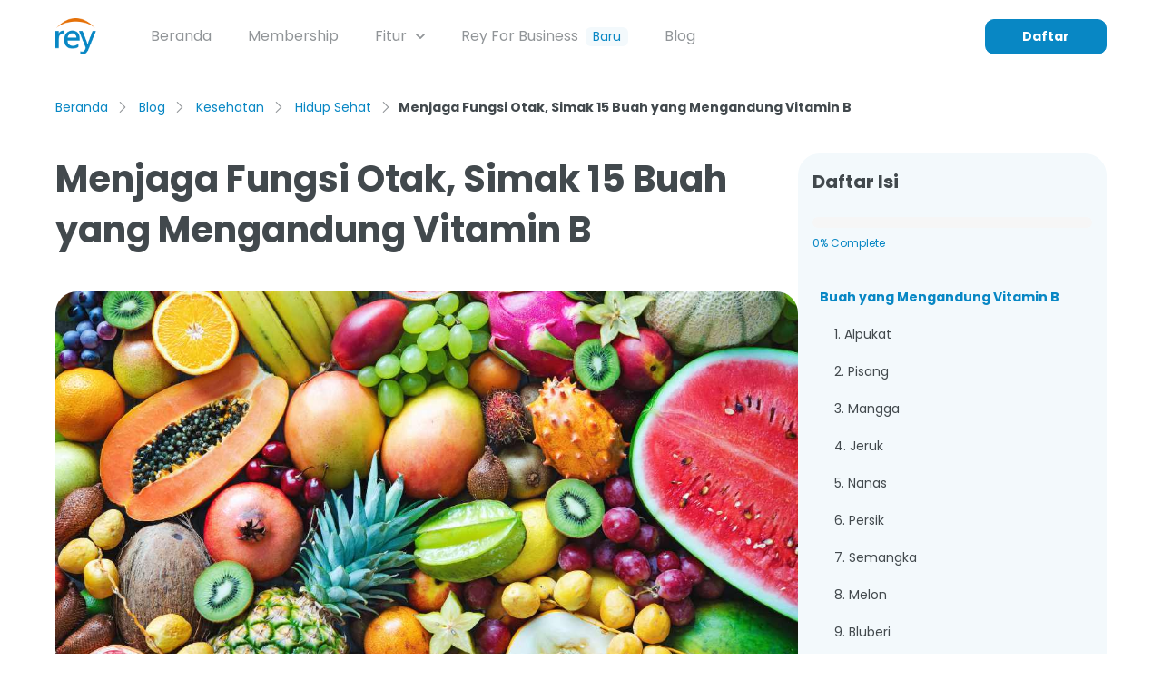

--- FILE ---
content_type: text/html; charset=UTF-8
request_url: https://rey.id/blog/kesehatan/hidup-sehat/buah-yang-mengandung-vitamin-b/
body_size: 19841
content:
<!doctype html>
<html dir="ltr" lang="en-US" prefix="og: https://ogp.me/ns#">
<head><style>img.lazy{min-height:1px}</style><link href="http://rey.id/blog/wp-content/plugins/w3-total-cache/pub/js/lazyload.min.js" as="script">
	<meta charset="UTF-8">
	<meta http-equiv="X-UA-Compatible" content="IE=edge">
	<meta http-equiv="Content-type" content="text/html; charset=UTF-8">
	<meta name="viewport" content="width=device-width, initial-scale=1.0">
	<link rel="profile" href="https://gmpg.org/xfn/11">
	<link rel="preload" fetchpriority="high" as="image" href="https://rey.id/blog/wp-content/uploads/2023/06/1200x628-3-1-720x377.jpg" type="image/jpg"/>

	<title>Menjaga Fungsi Otak, Simak 15 Buah yang Mengandung Vitamin B | Blog Rey</title>
	<style>img:is([sizes="auto" i], [sizes^="auto," i]) { contain-intrinsic-size: 3000px 1500px }</style>
	
		<!-- All in One SEO 4.8.3.2 - aioseo.com -->
	<meta name="description" content="Selain terkandung dalam daging dan sayuran, vitamin B juga terdapat pada beragam buah-buahan. Yuk, ketahui 15 buah yang mengandung vitamin B." />
	<meta name="robots" content="max-image-preview:large" />
	<meta name="author" content="Suhartantowi Lauw"/>
	<meta name="google-site-verification" content="BBSp9hJp7VJ4vOvUMP6RkX3WWAkygCfI-V4YzoFfFPg" />
	<link rel="canonical" href="https://rey.id/blog/kesehatan/hidup-sehat/buah-yang-mengandung-vitamin-b/" />
	<meta name="generator" content="All in One SEO (AIOSEO) 4.8.3.2" />

		<meta name="google-site-verification" content="_orCEEU9oHI_TzluZmILhqJiHfo1d26f6rabeYTACvw" />
		<meta property="og:locale" content="en_US" />
		<meta property="og:site_name" content="Blog Rey | Temukan dan Baca Artikel Kesehatan dan Keuangan Terbaru di Rey ID" />
		<meta property="og:type" content="article" />
		<meta property="og:title" content="Menjaga Fungsi Otak, Simak 15 Buah yang Mengandung Vitamin B | Blog Rey" />
		<meta property="og:description" content="Selain terkandung dalam daging dan sayuran, vitamin B juga terdapat pada beragam buah-buahan. Yuk, ketahui 15 buah yang mengandung vitamin B." />
		<meta property="og:url" content="https://rey.id/blog/kesehatan/hidup-sehat/buah-yang-mengandung-vitamin-b/" />
		<meta property="article:published_time" content="2023-05-17T05:39:45+00:00" />
		<meta property="article:modified_time" content="2023-07-25T07:07:42+00:00" />
		<meta property="article:publisher" content="https://facebook.com/reyidhealth" />
		<meta name="twitter:card" content="summary" />
		<meta name="twitter:site" content="@reyidhealth" />
		<meta name="twitter:title" content="Menjaga Fungsi Otak, Simak 15 Buah yang Mengandung Vitamin B | Blog Rey" />
		<meta name="twitter:description" content="Selain terkandung dalam daging dan sayuran, vitamin B juga terdapat pada beragam buah-buahan. Yuk, ketahui 15 buah yang mengandung vitamin B." />
		<meta name="twitter:creator" content="@reyidhealth" />
		<script type="application/ld+json" class="aioseo-schema">
			{"@context":"https:\/\/schema.org","@graph":[{"@type":"BlogPosting","@id":"https:\/\/rey.id\/blog\/kesehatan\/hidup-sehat\/buah-yang-mengandung-vitamin-b\/#blogposting","name":"Menjaga Fungsi Otak, Simak 15 Buah yang Mengandung Vitamin B | Blog Rey","headline":"Menjaga Fungsi Otak, Simak 15 Buah yang Mengandung Vitamin B","author":{"@id":"https:\/\/rey.id\/blog\/author\/rey_towi\/#author"},"publisher":{"@id":"https:\/\/rey.id\/blog\/#organization"},"image":{"@type":"ImageObject","url":"https:\/\/rey.id\/blog\/wp-content\/uploads\/2023\/05\/Buah-yang-Mengandung-Vitamin-B.jpg","width":1200,"height":628,"caption":"terdapat opsi lain untuk memenuhi asupan vitamin B, salah satunya dengan mengonsumsi buah-buahan"},"datePublished":"2023-05-17T12:39:45+07:00","dateModified":"2023-07-25T14:07:42+07:00","inLanguage":"en-US","mainEntityOfPage":{"@id":"https:\/\/rey.id\/blog\/kesehatan\/hidup-sehat\/buah-yang-mengandung-vitamin-b\/#webpage"},"isPartOf":{"@id":"https:\/\/rey.id\/blog\/kesehatan\/hidup-sehat\/buah-yang-mengandung-vitamin-b\/#webpage"},"articleSection":"Hidup Sehat, Artikel Vitamin"},{"@type":"BreadcrumbList","@id":"https:\/\/rey.id\/blog\/kesehatan\/hidup-sehat\/buah-yang-mengandung-vitamin-b\/#breadcrumblist","itemListElement":[{"@type":"ListItem","@id":"https:\/\/rey.id\/blog#listItem","position":1,"name":"Home","item":"https:\/\/rey.id\/blog","nextItem":{"@type":"ListItem","@id":"https:\/\/rey.id\/blog\/kesehatan\/#listItem","name":"Kesehatan"}},{"@type":"ListItem","@id":"https:\/\/rey.id\/blog\/kesehatan\/#listItem","position":2,"name":"Kesehatan","item":"https:\/\/rey.id\/blog\/kesehatan\/","nextItem":{"@type":"ListItem","@id":"https:\/\/rey.id\/blog\/kesehatan\/hidup-sehat\/#listItem","name":"Hidup Sehat"},"previousItem":{"@type":"ListItem","@id":"https:\/\/rey.id\/blog#listItem","name":"Home"}},{"@type":"ListItem","@id":"https:\/\/rey.id\/blog\/kesehatan\/hidup-sehat\/#listItem","position":3,"name":"Hidup Sehat","item":"https:\/\/rey.id\/blog\/kesehatan\/hidup-sehat\/","nextItem":{"@type":"ListItem","@id":"https:\/\/rey.id\/blog\/kesehatan\/hidup-sehat\/buah-yang-mengandung-vitamin-b\/#listItem","name":"Menjaga Fungsi Otak, Simak 15 Buah yang Mengandung Vitamin B"},"previousItem":{"@type":"ListItem","@id":"https:\/\/rey.id\/blog\/kesehatan\/#listItem","name":"Kesehatan"}},{"@type":"ListItem","@id":"https:\/\/rey.id\/blog\/kesehatan\/hidup-sehat\/buah-yang-mengandung-vitamin-b\/#listItem","position":4,"name":"Menjaga Fungsi Otak, Simak 15 Buah yang Mengandung Vitamin B","previousItem":{"@type":"ListItem","@id":"https:\/\/rey.id\/blog\/kesehatan\/hidup-sehat\/#listItem","name":"Hidup Sehat"}}]},{"@type":"Organization","@id":"https:\/\/rey.id\/blog\/#organization","name":"Blog Rey","description":"Temukan dan Baca Artikel Kesehatan dan Keuangan Terbaru di Rey ID","url":"https:\/\/rey.id\/blog\/","logo":{"@type":"ImageObject","url":"https:\/\/www.rey.id\/blog\/wp-content\/uploads\/2021\/05\/cropped-Logo-Rey.png","@id":"https:\/\/rey.id\/blog\/kesehatan\/hidup-sehat\/buah-yang-mengandung-vitamin-b\/#organizationLogo"},"image":{"@id":"https:\/\/rey.id\/blog\/kesehatan\/hidup-sehat\/buah-yang-mengandung-vitamin-b\/#organizationLogo"},"sameAs":["https:\/\/facebook.com\/reyidhealth","https:\/\/twitter.com\/reyidhealth","https:\/\/instagram.com\/reyidhealth"]},{"@type":"Person","@id":"https:\/\/rey.id\/blog\/author\/rey_towi\/#author","url":"https:\/\/rey.id\/blog\/author\/rey_towi\/","name":"Suhartantowi Lauw","image":{"@type":"ImageObject","@id":"https:\/\/rey.id\/blog\/kesehatan\/hidup-sehat\/buah-yang-mengandung-vitamin-b\/#authorImage","url":"https:\/\/rey.id\/blog\/wp-content\/uploads\/2023\/03\/avatar_user_17_1678084815-96x96.png","width":96,"height":96,"caption":"Suhartantowi Lauw"}},{"@type":"WebPage","@id":"https:\/\/rey.id\/blog\/kesehatan\/hidup-sehat\/buah-yang-mengandung-vitamin-b\/#webpage","url":"https:\/\/rey.id\/blog\/kesehatan\/hidup-sehat\/buah-yang-mengandung-vitamin-b\/","name":"Menjaga Fungsi Otak, Simak 15 Buah yang Mengandung Vitamin B | Blog Rey","description":"Selain terkandung dalam daging dan sayuran, vitamin B juga terdapat pada beragam buah-buahan. Yuk, ketahui 15 buah yang mengandung vitamin B.","inLanguage":"en-US","isPartOf":{"@id":"https:\/\/rey.id\/blog\/#website"},"breadcrumb":{"@id":"https:\/\/rey.id\/blog\/kesehatan\/hidup-sehat\/buah-yang-mengandung-vitamin-b\/#breadcrumblist"},"author":{"@id":"https:\/\/rey.id\/blog\/author\/rey_towi\/#author"},"creator":{"@id":"https:\/\/rey.id\/blog\/author\/rey_towi\/#author"},"image":{"@type":"ImageObject","url":"https:\/\/rey.id\/blog\/wp-content\/uploads\/2023\/05\/Buah-yang-Mengandung-Vitamin-B.jpg","@id":"https:\/\/rey.id\/blog\/kesehatan\/hidup-sehat\/buah-yang-mengandung-vitamin-b\/#mainImage","width":1200,"height":628,"caption":"terdapat opsi lain untuk memenuhi asupan vitamin B, salah satunya dengan mengonsumsi buah-buahan"},"primaryImageOfPage":{"@id":"https:\/\/rey.id\/blog\/kesehatan\/hidup-sehat\/buah-yang-mengandung-vitamin-b\/#mainImage"},"datePublished":"2023-05-17T12:39:45+07:00","dateModified":"2023-07-25T14:07:42+07:00"},{"@type":"WebSite","@id":"https:\/\/rey.id\/blog\/#website","url":"https:\/\/rey.id\/blog\/","name":"Blog Rey","description":"Temukan dan Baca Artikel Kesehatan dan Keuangan Terbaru di Rey ID","inLanguage":"en-US","publisher":{"@id":"https:\/\/rey.id\/blog\/#organization"}}]}
		</script>
		<!-- All in One SEO -->

<link rel='dns-prefetch' href='//rey.id' />
<link rel='dns-prefetch' href='//fonts.googleapis.com' />
<script>
window._wpemojiSettings = {"baseUrl":"https:\/\/s.w.org\/images\/core\/emoji\/15.0.3\/72x72\/","ext":".png","svgUrl":"https:\/\/s.w.org\/images\/core\/emoji\/15.0.3\/svg\/","svgExt":".svg","source":{"concatemoji":"http:\/\/rey.id\/blog\/wp-includes\/js\/wp-emoji-release.min.js?ver=6.7.2"}};
/*! This file is auto-generated */
!function(i,n){var o,s,e;function c(e){try{var t={supportTests:e,timestamp:(new Date).valueOf()};sessionStorage.setItem(o,JSON.stringify(t))}catch(e){}}function p(e,t,n){e.clearRect(0,0,e.canvas.width,e.canvas.height),e.fillText(t,0,0);var t=new Uint32Array(e.getImageData(0,0,e.canvas.width,e.canvas.height).data),r=(e.clearRect(0,0,e.canvas.width,e.canvas.height),e.fillText(n,0,0),new Uint32Array(e.getImageData(0,0,e.canvas.width,e.canvas.height).data));return t.every(function(e,t){return e===r[t]})}function u(e,t,n){switch(t){case"flag":return n(e,"\ud83c\udff3\ufe0f\u200d\u26a7\ufe0f","\ud83c\udff3\ufe0f\u200b\u26a7\ufe0f")?!1:!n(e,"\ud83c\uddfa\ud83c\uddf3","\ud83c\uddfa\u200b\ud83c\uddf3")&&!n(e,"\ud83c\udff4\udb40\udc67\udb40\udc62\udb40\udc65\udb40\udc6e\udb40\udc67\udb40\udc7f","\ud83c\udff4\u200b\udb40\udc67\u200b\udb40\udc62\u200b\udb40\udc65\u200b\udb40\udc6e\u200b\udb40\udc67\u200b\udb40\udc7f");case"emoji":return!n(e,"\ud83d\udc26\u200d\u2b1b","\ud83d\udc26\u200b\u2b1b")}return!1}function f(e,t,n){var r="undefined"!=typeof WorkerGlobalScope&&self instanceof WorkerGlobalScope?new OffscreenCanvas(300,150):i.createElement("canvas"),a=r.getContext("2d",{willReadFrequently:!0}),o=(a.textBaseline="top",a.font="600 32px Arial",{});return e.forEach(function(e){o[e]=t(a,e,n)}),o}function t(e){var t=i.createElement("script");t.src=e,t.defer=!0,i.head.appendChild(t)}"undefined"!=typeof Promise&&(o="wpEmojiSettingsSupports",s=["flag","emoji"],n.supports={everything:!0,everythingExceptFlag:!0},e=new Promise(function(e){i.addEventListener("DOMContentLoaded",e,{once:!0})}),new Promise(function(t){var n=function(){try{var e=JSON.parse(sessionStorage.getItem(o));if("object"==typeof e&&"number"==typeof e.timestamp&&(new Date).valueOf()<e.timestamp+604800&&"object"==typeof e.supportTests)return e.supportTests}catch(e){}return null}();if(!n){if("undefined"!=typeof Worker&&"undefined"!=typeof OffscreenCanvas&&"undefined"!=typeof URL&&URL.createObjectURL&&"undefined"!=typeof Blob)try{var e="postMessage("+f.toString()+"("+[JSON.stringify(s),u.toString(),p.toString()].join(",")+"));",r=new Blob([e],{type:"text/javascript"}),a=new Worker(URL.createObjectURL(r),{name:"wpTestEmojiSupports"});return void(a.onmessage=function(e){c(n=e.data),a.terminate(),t(n)})}catch(e){}c(n=f(s,u,p))}t(n)}).then(function(e){for(var t in e)n.supports[t]=e[t],n.supports.everything=n.supports.everything&&n.supports[t],"flag"!==t&&(n.supports.everythingExceptFlag=n.supports.everythingExceptFlag&&n.supports[t]);n.supports.everythingExceptFlag=n.supports.everythingExceptFlag&&!n.supports.flag,n.DOMReady=!1,n.readyCallback=function(){n.DOMReady=!0}}).then(function(){return e}).then(function(){var e;n.supports.everything||(n.readyCallback(),(e=n.source||{}).concatemoji?t(e.concatemoji):e.wpemoji&&e.twemoji&&(t(e.twemoji),t(e.wpemoji)))}))}((window,document),window._wpemojiSettings);
</script>
<style id='wp-emoji-styles-inline-css'>

	img.wp-smiley, img.emoji {
		display: inline !important;
		border: none !important;
		box-shadow: none !important;
		height: 1em !important;
		width: 1em !important;
		margin: 0 0.07em !important;
		vertical-align: -0.1em !important;
		background: none !important;
		padding: 0 !important;
	}
</style>
<link rel='stylesheet' id='wp-block-library-css' href='http://rey.id/blog/wp-includes/css/dist/block-library/style.min.css?ver=6.7.2' media='all' />
<style id='classic-theme-styles-inline-css'>
/*! This file is auto-generated */
.wp-block-button__link{color:#fff;background-color:#32373c;border-radius:9999px;box-shadow:none;text-decoration:none;padding:calc(.667em + 2px) calc(1.333em + 2px);font-size:1.125em}.wp-block-file__button{background:#32373c;color:#fff;text-decoration:none}
</style>
<style id='global-styles-inline-css'>
:root{--wp--preset--aspect-ratio--square: 1;--wp--preset--aspect-ratio--4-3: 4/3;--wp--preset--aspect-ratio--3-4: 3/4;--wp--preset--aspect-ratio--3-2: 3/2;--wp--preset--aspect-ratio--2-3: 2/3;--wp--preset--aspect-ratio--16-9: 16/9;--wp--preset--aspect-ratio--9-16: 9/16;--wp--preset--color--black: #000000;--wp--preset--color--cyan-bluish-gray: #abb8c3;--wp--preset--color--white: #ffffff;--wp--preset--color--pale-pink: #f78da7;--wp--preset--color--vivid-red: #cf2e2e;--wp--preset--color--luminous-vivid-orange: #ff6900;--wp--preset--color--luminous-vivid-amber: #fcb900;--wp--preset--color--light-green-cyan: #7bdcb5;--wp--preset--color--vivid-green-cyan: #00d084;--wp--preset--color--pale-cyan-blue: #8ed1fc;--wp--preset--color--vivid-cyan-blue: #0693e3;--wp--preset--color--vivid-purple: #9b51e0;--wp--preset--gradient--vivid-cyan-blue-to-vivid-purple: linear-gradient(135deg,rgba(6,147,227,1) 0%,rgb(155,81,224) 100%);--wp--preset--gradient--light-green-cyan-to-vivid-green-cyan: linear-gradient(135deg,rgb(122,220,180) 0%,rgb(0,208,130) 100%);--wp--preset--gradient--luminous-vivid-amber-to-luminous-vivid-orange: linear-gradient(135deg,rgba(252,185,0,1) 0%,rgba(255,105,0,1) 100%);--wp--preset--gradient--luminous-vivid-orange-to-vivid-red: linear-gradient(135deg,rgba(255,105,0,1) 0%,rgb(207,46,46) 100%);--wp--preset--gradient--very-light-gray-to-cyan-bluish-gray: linear-gradient(135deg,rgb(238,238,238) 0%,rgb(169,184,195) 100%);--wp--preset--gradient--cool-to-warm-spectrum: linear-gradient(135deg,rgb(74,234,220) 0%,rgb(151,120,209) 20%,rgb(207,42,186) 40%,rgb(238,44,130) 60%,rgb(251,105,98) 80%,rgb(254,248,76) 100%);--wp--preset--gradient--blush-light-purple: linear-gradient(135deg,rgb(255,206,236) 0%,rgb(152,150,240) 100%);--wp--preset--gradient--blush-bordeaux: linear-gradient(135deg,rgb(254,205,165) 0%,rgb(254,45,45) 50%,rgb(107,0,62) 100%);--wp--preset--gradient--luminous-dusk: linear-gradient(135deg,rgb(255,203,112) 0%,rgb(199,81,192) 50%,rgb(65,88,208) 100%);--wp--preset--gradient--pale-ocean: linear-gradient(135deg,rgb(255,245,203) 0%,rgb(182,227,212) 50%,rgb(51,167,181) 100%);--wp--preset--gradient--electric-grass: linear-gradient(135deg,rgb(202,248,128) 0%,rgb(113,206,126) 100%);--wp--preset--gradient--midnight: linear-gradient(135deg,rgb(2,3,129) 0%,rgb(40,116,252) 100%);--wp--preset--font-size--small: 13px;--wp--preset--font-size--medium: 20px;--wp--preset--font-size--large: 36px;--wp--preset--font-size--x-large: 42px;--wp--preset--spacing--20: 0.44rem;--wp--preset--spacing--30: 0.67rem;--wp--preset--spacing--40: 1rem;--wp--preset--spacing--50: 1.5rem;--wp--preset--spacing--60: 2.25rem;--wp--preset--spacing--70: 3.38rem;--wp--preset--spacing--80: 5.06rem;--wp--preset--shadow--natural: 6px 6px 9px rgba(0, 0, 0, 0.2);--wp--preset--shadow--deep: 12px 12px 50px rgba(0, 0, 0, 0.4);--wp--preset--shadow--sharp: 6px 6px 0px rgba(0, 0, 0, 0.2);--wp--preset--shadow--outlined: 6px 6px 0px -3px rgba(255, 255, 255, 1), 6px 6px rgba(0, 0, 0, 1);--wp--preset--shadow--crisp: 6px 6px 0px rgba(0, 0, 0, 1);}:where(.is-layout-flex){gap: 0.5em;}:where(.is-layout-grid){gap: 0.5em;}body .is-layout-flex{display: flex;}.is-layout-flex{flex-wrap: wrap;align-items: center;}.is-layout-flex > :is(*, div){margin: 0;}body .is-layout-grid{display: grid;}.is-layout-grid > :is(*, div){margin: 0;}:where(.wp-block-columns.is-layout-flex){gap: 2em;}:where(.wp-block-columns.is-layout-grid){gap: 2em;}:where(.wp-block-post-template.is-layout-flex){gap: 1.25em;}:where(.wp-block-post-template.is-layout-grid){gap: 1.25em;}.has-black-color{color: var(--wp--preset--color--black) !important;}.has-cyan-bluish-gray-color{color: var(--wp--preset--color--cyan-bluish-gray) !important;}.has-white-color{color: var(--wp--preset--color--white) !important;}.has-pale-pink-color{color: var(--wp--preset--color--pale-pink) !important;}.has-vivid-red-color{color: var(--wp--preset--color--vivid-red) !important;}.has-luminous-vivid-orange-color{color: var(--wp--preset--color--luminous-vivid-orange) !important;}.has-luminous-vivid-amber-color{color: var(--wp--preset--color--luminous-vivid-amber) !important;}.has-light-green-cyan-color{color: var(--wp--preset--color--light-green-cyan) !important;}.has-vivid-green-cyan-color{color: var(--wp--preset--color--vivid-green-cyan) !important;}.has-pale-cyan-blue-color{color: var(--wp--preset--color--pale-cyan-blue) !important;}.has-vivid-cyan-blue-color{color: var(--wp--preset--color--vivid-cyan-blue) !important;}.has-vivid-purple-color{color: var(--wp--preset--color--vivid-purple) !important;}.has-black-background-color{background-color: var(--wp--preset--color--black) !important;}.has-cyan-bluish-gray-background-color{background-color: var(--wp--preset--color--cyan-bluish-gray) !important;}.has-white-background-color{background-color: var(--wp--preset--color--white) !important;}.has-pale-pink-background-color{background-color: var(--wp--preset--color--pale-pink) !important;}.has-vivid-red-background-color{background-color: var(--wp--preset--color--vivid-red) !important;}.has-luminous-vivid-orange-background-color{background-color: var(--wp--preset--color--luminous-vivid-orange) !important;}.has-luminous-vivid-amber-background-color{background-color: var(--wp--preset--color--luminous-vivid-amber) !important;}.has-light-green-cyan-background-color{background-color: var(--wp--preset--color--light-green-cyan) !important;}.has-vivid-green-cyan-background-color{background-color: var(--wp--preset--color--vivid-green-cyan) !important;}.has-pale-cyan-blue-background-color{background-color: var(--wp--preset--color--pale-cyan-blue) !important;}.has-vivid-cyan-blue-background-color{background-color: var(--wp--preset--color--vivid-cyan-blue) !important;}.has-vivid-purple-background-color{background-color: var(--wp--preset--color--vivid-purple) !important;}.has-black-border-color{border-color: var(--wp--preset--color--black) !important;}.has-cyan-bluish-gray-border-color{border-color: var(--wp--preset--color--cyan-bluish-gray) !important;}.has-white-border-color{border-color: var(--wp--preset--color--white) !important;}.has-pale-pink-border-color{border-color: var(--wp--preset--color--pale-pink) !important;}.has-vivid-red-border-color{border-color: var(--wp--preset--color--vivid-red) !important;}.has-luminous-vivid-orange-border-color{border-color: var(--wp--preset--color--luminous-vivid-orange) !important;}.has-luminous-vivid-amber-border-color{border-color: var(--wp--preset--color--luminous-vivid-amber) !important;}.has-light-green-cyan-border-color{border-color: var(--wp--preset--color--light-green-cyan) !important;}.has-vivid-green-cyan-border-color{border-color: var(--wp--preset--color--vivid-green-cyan) !important;}.has-pale-cyan-blue-border-color{border-color: var(--wp--preset--color--pale-cyan-blue) !important;}.has-vivid-cyan-blue-border-color{border-color: var(--wp--preset--color--vivid-cyan-blue) !important;}.has-vivid-purple-border-color{border-color: var(--wp--preset--color--vivid-purple) !important;}.has-vivid-cyan-blue-to-vivid-purple-gradient-background{background: var(--wp--preset--gradient--vivid-cyan-blue-to-vivid-purple) !important;}.has-light-green-cyan-to-vivid-green-cyan-gradient-background{background: var(--wp--preset--gradient--light-green-cyan-to-vivid-green-cyan) !important;}.has-luminous-vivid-amber-to-luminous-vivid-orange-gradient-background{background: var(--wp--preset--gradient--luminous-vivid-amber-to-luminous-vivid-orange) !important;}.has-luminous-vivid-orange-to-vivid-red-gradient-background{background: var(--wp--preset--gradient--luminous-vivid-orange-to-vivid-red) !important;}.has-very-light-gray-to-cyan-bluish-gray-gradient-background{background: var(--wp--preset--gradient--very-light-gray-to-cyan-bluish-gray) !important;}.has-cool-to-warm-spectrum-gradient-background{background: var(--wp--preset--gradient--cool-to-warm-spectrum) !important;}.has-blush-light-purple-gradient-background{background: var(--wp--preset--gradient--blush-light-purple) !important;}.has-blush-bordeaux-gradient-background{background: var(--wp--preset--gradient--blush-bordeaux) !important;}.has-luminous-dusk-gradient-background{background: var(--wp--preset--gradient--luminous-dusk) !important;}.has-pale-ocean-gradient-background{background: var(--wp--preset--gradient--pale-ocean) !important;}.has-electric-grass-gradient-background{background: var(--wp--preset--gradient--electric-grass) !important;}.has-midnight-gradient-background{background: var(--wp--preset--gradient--midnight) !important;}.has-small-font-size{font-size: var(--wp--preset--font-size--small) !important;}.has-medium-font-size{font-size: var(--wp--preset--font-size--medium) !important;}.has-large-font-size{font-size: var(--wp--preset--font-size--large) !important;}.has-x-large-font-size{font-size: var(--wp--preset--font-size--x-large) !important;}
:where(.wp-block-post-template.is-layout-flex){gap: 1.25em;}:where(.wp-block-post-template.is-layout-grid){gap: 1.25em;}
:where(.wp-block-columns.is-layout-flex){gap: 2em;}:where(.wp-block-columns.is-layout-grid){gap: 2em;}
:root :where(.wp-block-pullquote){font-size: 1.5em;line-height: 1.6;}
</style>
<link rel='stylesheet' id='table-addons-for-elementor-css' href='http://rey.id/blog/wp-content/plugins/table-addons-for-elementor/public/css/table-addons-for-elementor-public.css?ver=2.1.3' media='all' />
<link rel='stylesheet' id='rey-main-css' href='http://rey.id/blog/wp-content/themes/rey-theme-2022/dist/css/style.min.css?ver=1.0.11' media='all' />
<link rel='stylesheet' id='rey-dev-main-css' href='http://rey.id/blog/wp-content/themes/rey-theme-2022/dist/css/main-dev.min.css?ver=1.0.11' media='all' />
<link rel='stylesheet' id='google-font-css' href='https://fonts.googleapis.com/css2?family=Poppins%3Awght%40400%3B500%3B600%3B700&#038;display=swap&#038;ver=1.0.11' media='all' />
<link rel='stylesheet' id='rey-style-css' href='http://rey.id/blog/wp-content/themes/rey-theme-2022/style.css?ver=1.0.11' media='all' />
<link rel='stylesheet' id='tablepress-default-css' href='http://rey.id/blog/wp-content/plugins/tablepress/css/build/default.css?ver=2.4.2' media='all' />
<link rel='stylesheet' id='elementor-frontend-css' href='http://rey.id/blog/wp-content/plugins/elementor/assets/css/frontend.min.css?ver=3.3.1' media='all' />
<style id='elementor-frontend-inline-css'>
@font-face{font-family:eicons;src:url(http://rey.id/blog/wp-content/plugins/elementor/assets/lib/eicons/fonts/eicons.eot?5.10.0);src:url(http://rey.id/blog/wp-content/plugins/elementor/assets/lib/eicons/fonts/eicons.eot?5.10.0#iefix) format("embedded-opentype"),url(http://rey.id/blog/wp-content/plugins/elementor/assets/lib/eicons/fonts/eicons.woff2?5.10.0) format("woff2"),url(http://rey.id/blog/wp-content/plugins/elementor/assets/lib/eicons/fonts/eicons.woff?5.10.0) format("woff"),url(http://rey.id/blog/wp-content/plugins/elementor/assets/lib/eicons/fonts/eicons.ttf?5.10.0) format("truetype"),url(http://rey.id/blog/wp-content/plugins/elementor/assets/lib/eicons/fonts/eicons.svg?5.10.0#eicon) format("svg");font-weight:400;font-style:normal}
</style>
<link rel='stylesheet' id='elementor-post-187-css' href='http://rey.id/blog/wp-content/uploads/elementor/css/post-187.css?ver=1707889129' media='all' />
<link rel='stylesheet' id='elementor-pro-css' href='http://rey.id/blog/wp-content/plugins/elementor-pro/assets/css/frontend.min.css?ver=3.0.8' media='all' />
<link rel='stylesheet' id='elementor-post-13338-css' href='http://rey.id/blog/wp-content/uploads/elementor/css/post-13338.css?ver=1707914869' media='all' />
<link rel='stylesheet' id='eael-general-css' href='http://rey.id/blog/wp-content/plugins/essential-addons-for-elementor-lite/assets/front-end/css/view/general.min.css?ver=6.0.4' media='all' />
<link rel='stylesheet' id='google-fonts-1-css' href='https://fonts.googleapis.com/css?family=Roboto%3A100%2C100italic%2C200%2C200italic%2C300%2C300italic%2C400%2C400italic%2C500%2C500italic%2C600%2C600italic%2C700%2C700italic%2C800%2C800italic%2C900%2C900italic%7CRoboto+Slab%3A100%2C100italic%2C200%2C200italic%2C300%2C300italic%2C400%2C400italic%2C500%2C500italic%2C600%2C600italic%2C700%2C700italic%2C800%2C800italic%2C900%2C900italic&#038;display=swap&#038;ver=6.7.2' media='all' />
<script src="http://rey.id/blog/wp-includes/js/jquery/jquery.min.js?ver=3.7.1" id="jquery-core-js"></script>
<script src="http://rey.id/blog/wp-includes/js/jquery/jquery-migrate.min.js?ver=3.4.1" id="jquery-migrate-js"></script>
<link rel="https://api.w.org/" href="https://rey.id/blog/wp-json/" /><link rel="alternate" title="JSON" type="application/json" href="https://rey.id/blog/wp-json/wp/v2/posts/13338" /><link rel="EditURI" type="application/rsd+xml" title="RSD" href="http://rey.id/blog/xmlrpc.php?rsd" />
<meta name="generator" content="WordPress 6.7.2" />
<link rel='shortlink' href='https://rey.id/blog/?p=13338' />
<link rel="alternate" title="oEmbed (JSON)" type="application/json+oembed" href="https://rey.id/blog/wp-json/oembed/1.0/embed?url=https%3A%2F%2Frey.id%2Fblog%2Fkesehatan%2Fhidup-sehat%2Fbuah-yang-mengandung-vitamin-b%2F" />
<link rel="alternate" title="oEmbed (XML)" type="text/xml+oembed" href="https://rey.id/blog/wp-json/oembed/1.0/embed?url=https%3A%2F%2Frey.id%2Fblog%2Fkesehatan%2Fhidup-sehat%2Fbuah-yang-mengandung-vitamin-b%2F&#038;format=xml" />
  <link rel="preconnect" href="https://fonts.googleapis.com">
  <link rel="preconnect" href="https://fonts.gstatic.com" crossorigin>
  <link rel="preconnect" href="https://www.googletagmanager.com" crossorigin>

<!-- Google Tag Manager -->
<script>(function(w,d,s,l,i){w[l]=w[l]||[];w[l].push({'gtm.start':
new Date().getTime(),event:'gtm.js'});var f=d.getElementsByTagName(s)[0],
j=d.createElement(s),dl=l!='dataLayer'?'&l='+l:'';j.async=true;j.src=
'https://www.googletagmanager.com/gtm.js?id='+i+dl;f.parentNode.insertBefore(j,f);
})(window,document,'script','dataLayer','GTM-5GMNP6Q');</script>
<!-- End Google Tag Manager --><link rel="pingback" href="http://rey.id/blog/xmlrpc.php">	<style type="text/css">
		.content ul, .content ol {
			list-style: revert;
		}

		.sidebar ul, .sidebar ol {
			list-style: none;
		}

		.ads-sticky-bottom .ads-close,
		.m-modal .m-close {
			/* --tw-text-opacity: 1;
			background: rgb(8 135 196/var(--tw-text-opacity));
			color: #FFF; */
			height: 30px;
			width: 30px;
			font-size: 16px;
			top: -20px;
			right: 4px;
		}

		.m-modal .m-close {
			top: -11px;
			right: -11px;
		}

		.ads-sticky-bottom .ads-close>span {
			font-size: 16px;
			line-height: 15px;
			padding: 0 3px 0 6px;
		}

		@media (min-width: 768px) {
			.ads-sticky-bottom .ads-close {
				top: -25px;
				right: 0;
				height: 25px;
				width: auto;
				background-color: #0189D0;
				padding: 0;
				border-radius: 0;
			}
		}
	</style>
	<link rel="icon" href="https://rey.id/blog/wp-content/uploads/2021/05/rey-logo-20x20-1-150x150.jpg" sizes="32x32" />
<link rel="icon" href="https://rey.id/blog/wp-content/uploads/2021/05/rey-logo-20x20-1-300x300.jpg" sizes="192x192" />
<link rel="apple-touch-icon" href="https://rey.id/blog/wp-content/uploads/2021/05/rey-logo-20x20-1-300x300.jpg" />
<meta name="msapplication-TileImage" content="https://rey.id/blog/wp-content/uploads/2021/05/rey-logo-20x20-1-300x300.jpg" />
		<style id="wp-custom-css">
			.subscribe {
    display: none;
}
h2 {
    font-family: Poppins !important;
}


.elementor-widget-wrap .elementor-widget-container ul, .elementor-widget-wrap .elementor-widget-container ol {
	 padding-left: 1.5em;
	 list-style-type: revert;
	 margin-bottom: 1em;
}

@media (max-width: 767px){
#table-of-content>ul {
    margin-bottom: 0;
		list-style: none;
    padding-left: 0;
}
	.sidebar .social-list {
    margin-bottom: 0 !important;
		list-style: none !important;
}
}		</style>
		<style id="wpforms-css-vars-root">
				:root {
					--wpforms-field-border-radius: 3px;
--wpforms-field-background-color: #ffffff;
--wpforms-field-border-color: rgba( 0, 0, 0, 0.25 );
--wpforms-field-text-color: rgba( 0, 0, 0, 0.7 );
--wpforms-label-color: rgba( 0, 0, 0, 0.85 );
--wpforms-label-sublabel-color: rgba( 0, 0, 0, 0.55 );
--wpforms-label-error-color: #d63637;
--wpforms-button-border-radius: 3px;
--wpforms-button-background-color: #066aab;
--wpforms-button-text-color: #ffffff;
--wpforms-field-size-input-height: 43px;
--wpforms-field-size-input-spacing: 15px;
--wpforms-field-size-font-size: 16px;
--wpforms-field-size-line-height: 19px;
--wpforms-field-size-padding-h: 14px;
--wpforms-field-size-checkbox-size: 16px;
--wpforms-field-size-sublabel-spacing: 5px;
--wpforms-field-size-icon-size: 1;
--wpforms-label-size-font-size: 16px;
--wpforms-label-size-line-height: 19px;
--wpforms-label-size-sublabel-font-size: 14px;
--wpforms-label-size-sublabel-line-height: 17px;
--wpforms-button-size-font-size: 17px;
--wpforms-button-size-height: 41px;
--wpforms-button-size-padding-h: 15px;
--wpforms-button-size-margin-top: 10px;

				}
			</style></head>

<body class="post-template-default single single-post postid-13338 single-format-standard no-sidebar elementor-beta elementor-default elementor-kit-187 elementor-page elementor-page-13338">
<!-- Google Tag Manager (noscript) -->
<noscript><iframe src="https://www.googletagmanager.com/ns.html?id=GTM-5GMNP6Q"
height="0" width="0" style="display:none;visibility:hidden"></iframe></noscript>
<!-- End Google Tag Manager (noscript) -->

<!-- Google Tag Manager (noscript) -->
  <noscript><iframe src="https://www.googletagmanager.com/ns.html?id=" height="0" width="0" style="display:none;visibility:hidden"></iframe></noscript><div id="wrapper"
	class="pt-[81px] lgMax:pt-[64px] mdMax:pt-[48px] before:content-[''] before:fixed before:w-screen before:h-screen before:top-0 before:left-0 before:bg-dark-0/80 before:opacity-0 before:transition-all before:ease-in-out before:duration-300 before:hidden lgMax:before:block">
	<header id="main-header" class="main-header bg-neutral-0 fixed top-0 left-0 z-50 w-full group">
		<div class="group-[.scrolled]:shadow-md">
			<div class="container lgMax:max-w-full lgMax:px-0">
				<div class="navbar-header relative flex items-center lgMax:px-4 lgMax:py-5 mdMax:py-3">
					<div class="navbar-brand pr-10 lgMax:pr-0">
						<a href="https://rey.id/" class="block">
							<!-- ! empty( $hd_logo )  -->
															<!-- <img src="data:image/svg+xml,%3Csvg%20xmlns='http://www.w3.org/2000/svg'%20viewBox='0%200%201%201'%3E%3C/svg%3E" data-src="http://rey.id/blog/wp-content/themes/rey-theme-2022/dist/images/hd-logo.png" alt="REY Logo" class="h-10 lgMax:h-6 lazy"> -->
								<img src="data:image/svg+xml,%3Csvg%20xmlns='http://www.w3.org/2000/svg'%20viewBox='0%200%201%201'%3E%3C/svg%3E" data-src="https://reyblog.s3.ap-southeast-1.amazonaws.com/wp-content/themes/rey-theme-2022/dist/images/hd-logo.png" alt="REY Logo" class="h-10 lgMax:h-6 lazy">

													</a>
					</div>
					<!-- /.navbar-brand -->

					<div class="text-neutral-50 text-md w-full flex items-center lgMax:absolute lgMax:left-0 lgMax:w-full lgMax:top-[63px] mdMax:top-[48px] lgMax:bg-neutral-0 lgMax:p-0 lgMax:block lgMax:scale-y-0 lgMax:scale-x-50 lgMax:origin-center-top lgMax:opacity-0 lgMax:text-sm lgMax:text-center lgMax:border-t lgMax:border-solid lgMax:border-neutral-30"
						id="menu-wrapper">
						<ul id="menu-main-menu" class="menu-header main-menu flex lgMax:h-auto lgMax:mb-5 lgMax:text-neutral-70 lgMax:block"><li id="menu-item-86" class="menu-item menu-item-type-custom menu-item-object-custom menu-item-86"><a href="https://rey.id/">Beranda</a></li>
<li id="menu-item-7079" class="menu-item menu-item-type-custom menu-item-object-custom menu-item-7079"><a href="https://rey.id/id/membership/">Membership</a></li>
<li id="menu-item-7080" class="menu-item menu-item-type-custom menu-item-object-custom menu-item-has-children menu-item-7080"><a href="#">Fitur</a><div class="sub-menu hidden"><div class="container"><ul role="menu">	<li id="menu-item-7081" class="menu-item menu-item-type-custom menu-item-object-custom menu-item-7081"><a href="https://rey.id/id/reycare/"><span class="title">ReyCare</span><span class="desc">Fitur perawatan layaknya punya dokter pribadi.</span></a></li>
	<li id="menu-item-7082" class="menu-item menu-item-type-custom menu-item-object-custom menu-item-7082"><a href="https://rey.id/id/reyfit/"><span class="title">ReyFit</span><span class="desc">Fitur kebugaran yang memotivasi kamu untuk sehat.</span></a></li>
	<li id="menu-item-7083" class="menu-item menu-item-type-custom menu-item-object-custom menu-item-7083"><a href="https://rey.id/id/reycard/"><span class="title">ReyCard</span><span class="desc">Kartu debit sultan yang membayar tagihan RS kamu.</span></a></li>
	<li id="menu-item-7084" class="menu-item menu-item-type-custom menu-item-object-custom menu-item-7084"><a href="https://rey.id/id/reyfit/?section=reycoin"><span class="title">ReyCoin</span><span class="desc">Hadiah yang kamu dapat ketika mencapai target harian untuk hidup sehat.</span></a></li>
</ul>
</div></div></li>
<li id="menu-item-7086" class="menu-item menu-item-type-custom menu-item-object-custom menu-item-7086"><a href="https://rey.id/id/reyforbusiness/">Rey For Business<span class="new">Baru</span></a></li>
<li id="menu-item-9286" class="menu-item menu-item-type-post_type menu-item-object-page menu-item-home menu-item-9286"><a href="https://rey.id/blog/">Blog</a></li>
</ul>
						<div class="header-btn-wrapper flex items-center ml-auto lgMax:my-4 lgMax:justify-center lgMax:ml-0 lgMax:px-4">
															<a href="https://rey.id/id/sign-up/" class="py-2 px-10 text-sm font-bold text-neutral-0 bg-primary-60 rounded-[10px] border border-solid border-primary-60 hover:bg-primary-70 hover:text-neutral-0 hover:border-primary-70">
									Daftar								</a>
													</div>
					</div>
					<!-- /.menu-wrapper -->

					<a href="#" class="toggle-menu group hidden w-4 lgMax:block lgMax:ml-auto">
						<span class="block mb-1 h-[2px] w-full transition-all duration-300 bg-neutral-40 group-[.active]:w-[22px] group-[.active]:mb-0 group-[.active]:translate-y-[2px] group-[.active]:rotate-45"></span>
						<span class="block mb-1 h-[2px] w-full transition-all duration-300 bg-neutral-40 group-[.active]:w-[22px] group-[.active]:mb-0 group-[.active]:opacity-0"></span>
						<span class="block mb-0 h-[2px] w-full transition-all duration-300 bg-neutral-40 group-[.active]:w-[22px] group-[.active]:mb-0 group-[.active]:translate-y-[-2px] group-[.active]:-rotate-45"></span>
					</a>
				</div>
			</div>
		</div>
	</header>

<div class="blog">
	
<section class="section-breadcrumb pt-6 mdMax:pt-0">
	<div class="container">
		<ul class="breadcrumb">
                <li>
                    <a href="https://rey.id/">Beranda</a>
                </li><li>
                        <a href="https://rey.id/blog/">Blog</a>
                    </li><li>
                        <a href="https://rey.id/blog/kesehatan/">Kesehatan</a>
                    </li><li>
                        <a href="https://rey.id/blog/kesehatan/hidup-sehat/">Hidup Sehat</a>
                    </li><li><span>Menjaga Fungsi Otak, Simak 15 Buah yang Mengandung Vitamin B</span></li></ul>	</div>
</section>	

	<section class="section-single pt-10 lgMax:pt-5 mdMax:pt-4 pb-20 lgMax:pb-10">
		<div class="container">
			<div class="flex items-start gap-10 lgMax:gap-5 lgMax:flex-col">
				<div class="main flex-grow basis-0 lgMax:order-2">
					<h1 class="title text-[40px] lgMax:text-xxl leading-[1.4] text-neutral-70 mb-10 lgMax:mb-5 font-bold">
						Menjaga Fungsi Otak, Simak 15 Buah yang Mengandung Vitamin B					</h1>

											<img src="data:image/svg+xml,%3Csvg%20xmlns='http://www.w3.org/2000/svg'%20viewBox='0%200%201200%20628'%3E%3C/svg%3E" data-src="https://rey.id/blog/wp-content/uploads/2023/05/Buah-yang-Mengandung-Vitamin-B.jpg" alt="Menjaga Fungsi Otak, Simak 15 Buah yang Mengandung Vitamin B" class="w-full block rounded-3xl mdMax:rounded-xl mb-10 lgMax:mb-5 lazy">
					
					<div class="author flex items-start mdMax:items-center gap-4 mdMax:gap-2 mt-4">
						<a href="https://rey.id/blog/author/rey_towi/" class="block">
															<img src="data:image/svg+xml,%3Csvg%20xmlns='http://www.w3.org/2000/svg'%20viewBox='0%200%20150%20150'%3E%3C/svg%3E" data-src="https://rey.id/blog/wp-content/uploads/2023/03/avatar_user_17_1678084815-150x150.png" alt="Suhartantowi Lauw" class="w-10 mdMax:w-6 h-10 mdMax:h-6 rounded-[50%] block lazy">
													</a>
						<div class="flex-grow basis-0">
							<a href="https://rey.id/blog/author/rey_towi/" class="name block text-md mdMax:text-xs font-bold text-neutral-70 mb-2 mdMax:mb-1">
								Suhartantowi Lauw							</a>
							<div class="flex items-center text-md mdMax:text-xs text-neutral-50">
								<div class="date">May 17, 2023</div>
																	<span class="separator w-1 h-1 rounded-[50%] block bg-neutral-50 mx-2"></span>
									<div>6 menit membaca</div>
								
								
															</div>
						</div>
					</div>

					
					<div id="reading-content" class="content mt-14 lgMax:mt-10 mdMax:mt-6">
								<div data-elementor-type="wp-post" data-elementor-id="13338" class="elementor elementor-13338" data-elementor-settings="[]">
							<div class="elementor-section-wrap">
							<section class="elementor-section elementor-top-section elementor-element elementor-element-e690f9f elementor-section-boxed elementor-section-height-default elementor-section-height-default" data-id="e690f9f" data-element_type="section">
						<div class="elementor-container elementor-column-gap-default">
					<div class="elementor-column elementor-col-100 elementor-top-column elementor-element elementor-element-e1b8eb6" data-id="e1b8eb6" data-element_type="column">
			<div class="elementor-widget-wrap elementor-element-populated">
								<div class="elementor-element elementor-element-4111888 elementor-widget elementor-widget-text-editor" data-id="4111888" data-element_type="widget" data-widget_type="text-editor.default">
				<div class="elementor-widget-container">
								<p><span data-sheets-value="{" data-sheets-userformat="{">Vitamin B merupakan vitamin larut dalam air yang berperan penting dalam mendukung kesehatan tubuh. </span></p><p><span data-sheets-value="{" data-sheets-userformat="{">Tidak hanya terkandung dalam daging dan sayuran, vitamin B juga terdapat pada buah-buahan. </span></p><p><span data-sheets-value="{" data-sheets-userformat="{">Vitamin B mampu melepaskan energi dalam tubuh, membantu proses pembentukan sel darah merah, merawat fungsi otak dan saraf, membentuk DNA dan RNA, hingga menjaga metabolisme sel. </span></p><p><span data-sheets-value="{" data-sheets-userformat="{">Hal ini membuat asupan vitamin B tentu harus dipenuhi, salah satunya melalui konsumsi buah-buahan. </span></p>						</div>
				</div>
					</div>
		</div>
							</div>
		</section>
				<section class="elementor-section elementor-top-section elementor-element elementor-element-a64647e elementor-section-boxed elementor-section-height-default elementor-section-height-default" data-id="a64647e" data-element_type="section" data-settings="{&quot;background_background&quot;:&quot;classic&quot;}">
						<div class="elementor-container elementor-column-gap-default">
					<div class="elementor-column elementor-col-100 elementor-top-column elementor-element elementor-element-a963072" data-id="a963072" data-element_type="column">
			<div class="elementor-widget-wrap elementor-element-populated">
								<div class="elementor-element elementor-element-b3140d7 elementor-widget elementor-widget-text-editor" data-id="b3140d7" data-element_type="widget" data-widget_type="text-editor.default">
				<div class="elementor-widget-container">
								<p>Ingin tahu lebih banyak mengenai cara hidup sehat? Temukan rahasianya <a href="https://beranda.rey.id/membership/rahasia-hidup-sehat/?utm_source=blog&amp;utm_medium=internal-link" target="_blank" rel="noopener">di sini</a>! </p>						</div>
				</div>
					</div>
		</div>
							</div>
		</section>
				<section class="elementor-section elementor-top-section elementor-element elementor-element-94c201f elementor-section-boxed elementor-section-height-default elementor-section-height-default" data-id="94c201f" data-element_type="section">
						<div class="elementor-container elementor-column-gap-default">
					<div class="elementor-column elementor-col-100 elementor-top-column elementor-element elementor-element-cd5bee8" data-id="cd5bee8" data-element_type="column">
			<div class="elementor-widget-wrap elementor-element-populated">
								<div class="elementor-element elementor-element-d7bf191 elementor-widget elementor-widget-text-editor" data-id="d7bf191" data-element_type="widget" data-widget_type="text-editor.default">
				<div class="elementor-widget-container">
								<p>Berikut adalah buah yang mengandung vitamin B, simak yuk!</p><h2><span data-sheets-value="{" data-sheets-userformat="{">Buah yang Mengandung Vitamin B</span></h2><p><span data-sheets-value="{" data-sheets-userformat="{">Ketika ingin mencukupi kebutuhan vitamin B, sebagian orang akan terpikir untuk mengonsumsi daging sapi ataupun sayuran. </span></p><p><span data-sheets-value="{" data-sheets-userformat="{">Padahal terdapat opsi lain untuk memenuhi asupan vitamin B, salah satunya dengan mengonsumsi buah-buahan.</span></p><p><span data-sheets-value="{" data-sheets-userformat="{">Berikut beberapa buah yang mengandung vitamin B:</span></p><h3><span data-sheets-value="{" data-sheets-userformat="{">1. Alpukat</span></h3><p><img fetchpriority="high" decoding="async" class="alignnone wp-image-13340 size-full lazy" src="data:image/svg+xml,%3Csvg%20xmlns='http://www.w3.org/2000/svg'%20viewBox='0%200%201200%20561'%3E%3C/svg%3E" data-src="https://rey.id/blog/wp-content/uploads/2023/05/Alpukat.jpg" alt="Alpukat merupakan salah salah satu buah yang mengandung vitamin B, terutama jenis vitamin B5" width="1200" height="561" data-srcset="https://rey.id/blog/wp-content/uploads/2023/05/Alpukat.jpg 1200w, https://rey.id/blog/wp-content/uploads/2023/05/Alpukat-300x140.jpg 300w, https://rey.id/blog/wp-content/uploads/2023/05/Alpukat-1024x479.jpg 1024w, https://rey.id/blog/wp-content/uploads/2023/05/Alpukat-768x359.jpg 768w, https://rey.id/blog/wp-content/uploads/2023/05/Alpukat-560x262.jpg 560w, https://rey.id/blog/wp-content/uploads/2023/05/Alpukat-720x337.jpg 720w" data-sizes="(max-width: 1200px) 100vw, 1200px" /></p><p><span data-sheets-value="{" data-sheets-userformat="{"><a href="https://rey.id/blog/kesehatan/hidup-sehat/manfaat-alpukat/" target="_blank" rel="noopener">Alpukat </a>merupakan salah salah satu buah yang mengandung vitamin B, terutama jenis vitamin B5.</span></p><p><span data-sheets-value="{" data-sheets-userformat="{">Dalam 100 gram buah alpukat, terdapat sekitar 1,39 mg vitamin B5, 0,5 mg vitamin B6, 0,1 mg vitamin B1, dan 0,2 mg vitamin B2.</span></p><p><span data-sheets-value="{" data-sheets-userformat="{">Manfaat vitamin B yang terkandung dalam alpukat mampumembantu proses pertumbuhan, membantu mengoptimalkan fungsi otak, serta memproduksi sel darah merah.</span></p><h3><span data-sheets-value="{" data-sheets-userformat="{">2. Pisang</span></h3><p><span data-sheets-value="{" data-sheets-userformat="{">Selain identik dengan kaya akan kalium, <a href="https://rey.id/blog/kesehatan/hidup-sehat/manfaat-pisang/" target="_blank" rel="noopener">pisang </a>juga kaya akan vitamin B.</span></p><p><span data-sheets-value="{" data-sheets-userformat="{">Dalam 100 gram buah pisang mengandung sekitar 0,4333 mg vitamin B6, 0,3 mg vitamin B5, 25 mg vitamin B9, dan 0,08 mg vitamin B2.</span></p><p><span data-sheets-value="{" data-sheets-userformat="{">Kandungan ini membuat pisang baik untuk menghasilkan energi bagi tubuh, menjaga fungsi otak, hingga membantu produksi sel darah merah.</span></p><h3><span data-sheets-value="{" data-sheets-userformat="{">3. Mangga</span></h3><p><span data-sheets-value="{" data-sheets-userformat="{">Kadar vitamin B dalam 100 gram buah mangga mencapai 0,25 mg. </span></p><p><span data-sheets-value="{" data-sheets-userformat="{">Kandungan vitamin B membuat mangga baik untuk kesehatan tubuh, mulai dari merawat mata, menambah energi, meningkatkan sistem kekebalan tubuh, hingga mencegah penyakit kanker.</span></p><p><strong><span data-sheets-value="{" data-sheets-userformat="{">Baca Juga:</span></strong><span data-sheets-value="{" data-sheets-userformat="{"> <a href="https://rey.id/blog/kesehatan/hidup-sehat/apakah-mangga-bagus-untuk-diet/" target="_blank" rel="noopener">Apakah Mangga Bagus untuk Diet? Bisa Bantu Turunkan Berat Badan?</a></span></p><h3><span data-sheets-value="{" data-sheets-userformat="{">4. Jeruk</span></h3><p><span data-sheets-value="{" data-sheets-userformat="{">Daftar buah yang mengandung vitamin B selanjutnya adalah buah jeruk. </span></p><p><span data-sheets-value="{" data-sheets-userformat="{">Selain identik dengan kandungan vitamin C di dalamnya, jeruk juga mengandung vitamin B, khususnya B6.</span></p><p><span data-sheets-value="{" data-sheets-userformat="{">Kandungan vitamin B6 pada jeruk mampu memenuhi 5% dari total angka kebutuhan vitamin B6 harian yang disarankan.</span></p><p><span data-sheets-value="{" data-sheets-userformat="{">Jeruk dipercaya bisa merawat kesehatan kulit, hingga meminimalisir berbagai risiko penyakit kardiovaskular. </span></p><h3><span data-sheets-value="{" data-sheets-userformat="{">5. Nanas</span></h3><p><span data-sheets-value="{" data-sheets-userformat="{">Buah yang memiliki daging buah berwarna kuning dengan rasa menyegarkan ini kaya akan vitamin B, terutama B1.</span></p><p><span data-sheets-value="{" data-sheets-userformat="{">Mengonsumsi buah yang mengandung vitamin B ini akan membantu mengoptimalkan daya ingat pada otak. </span></p><p><span data-sheets-value="{" data-sheets-userformat="{">Buah nanas ini bisa dimakan langsung maupun diolah menjadi jus.</span></p><h3><span data-sheets-value="{" data-sheets-userformat="{">6. Persik</span></h3><p><span data-sheets-value="{" data-sheets-userformat="{">Buah peach atau dikenal dengan buah persik termasuk buah yang kaya akan vitamin B3. </span></p><p><span data-sheets-value="{" data-sheets-userformat="{">Daging buahnya berwarna kuning dengan aroma yang harum membuat buah peach banyak disukai. </span></p><p><span data-sheets-value="{" data-sheets-userformat="{">Kandungan vitamin B3 di dalamnya mampu menaga saraf otak agar tetap bekerja dengan baik.</span></p><h3><span data-sheets-value="{" data-sheets-userformat="{">7. Semangka</span></h3><p><span data-sheets-value="{" data-sheets-userformat="{">Selain dikenal sebagai buah yang kaya akan serat, buah semangka juga mengandung banyak vitamin, salah satunya vitamin B6. </span></p><p><span data-sheets-value="{" data-sheets-userformat="{">Vitamin B6 mampu menjaga fungsi otak dan memperlancar aliran darah di dalam tubuh.</span></p><h3><span data-sheets-value="{" data-sheets-userformat="{">8. Melon</span></h3><p><img decoding="async" class="alignnone wp-image-13342 size-full lazy" src="data:image/svg+xml,%3Csvg%20xmlns='http://www.w3.org/2000/svg'%20viewBox='0%200%201200%20561'%3E%3C/svg%3E" data-src="https://rey.id/blog/wp-content/uploads/2023/05/Melon-1.jpg" alt="Dalam 1 potong buah melon, tubuh bisa mendapatkan asupan vitamin B sekitar 0,02 mg vitamin B1, 0,01 mg vitamin B2, 14 mg vitamin B9, 0,5 mg vitamin B6, serta 0,07 vitamin B5." width="1200" height="561" data-srcset="https://rey.id/blog/wp-content/uploads/2023/05/Melon-1.jpg 1200w, https://rey.id/blog/wp-content/uploads/2023/05/Melon-1-300x140.jpg 300w, https://rey.id/blog/wp-content/uploads/2023/05/Melon-1-1024x479.jpg 1024w, https://rey.id/blog/wp-content/uploads/2023/05/Melon-1-768x359.jpg 768w, https://rey.id/blog/wp-content/uploads/2023/05/Melon-1-560x262.jpg 560w, https://rey.id/blog/wp-content/uploads/2023/05/Melon-1-720x337.jpg 720w" data-sizes="(max-width: 1200px) 100vw, 1200px" /></p><p><span data-sheets-value="{" data-sheets-userformat="{">Serupa dengan semangka, buah <a href="https://rey.id/blog/kesehatan/hidup-sehat/manfaat-buah-melon/" target="_blank" rel="noopener">melon </a>juga terkenal dengan serat. </span></p><p><span data-sheets-value="{" data-sheets-userformat="{">Namun, ternyata buah ini juga bisa menjadi pilihan sebagai sumber vitamin B.</span></p><p><span data-sheets-value="{" data-sheets-userformat="{">Dalam 1 potong buah melon, tubuh bisa mendapatkan asupan vitamin B sekitar 0,02 mg vitamin B1, 0,01 mg vitamin B2, 14 mg vitamin B9, 0,5 mg vitamin B6, serta 0,07 vitamin B5.</span></p><h3><span data-sheets-value="{" data-sheets-userformat="{">9. Bluberi</span></h3><p><span data-sheets-value="{" data-sheets-userformat="{">Buah beri satu ini kaya akan vitamin B. </span></p><p><span data-sheets-value="{" data-sheets-userformat="{">Kadar vitamin B dalam setiap 340 gram bluberi adalah sekitar 5% dari total kebutuhan vitamin B6 harian.</span></p><p><span data-sheets-value="{" data-sheets-userformat="{">Selain vitamin B6, bluberi juga mengandung 0,05 mg vitamin B1 dan 0,01 mg vitamin B2.</span></p><p><strong><span data-sheets-value="{" data-sheets-userformat="{">Baca Juga:</span></strong><span data-sheets-value="{" data-sheets-userformat="{"> <a href="https://rey.id/blog/kesehatan/hidup-sehat/manfaat-vitamin-b-complex/" target="_blank" rel="noopener">11 Manfaat Vitamin B Complex yang Baik untuk Kesehatan Tubuh!</a></span></p><h3><span data-sheets-value="{" data-sheets-userformat="{">10. Stroberi</span></h3><p><span data-sheets-value="{" data-sheets-userformat="{">Selain bluberi, jenis buah beri lainnya yang mengandung vitamin B di adalah stroberi. </span></p><p><span data-sheets-value="{" data-sheets-userformat="{">Buah berwarna merah ini mengandung vitamin B yang baik untuk daya tahan tubuh untuk melawan berbagai penyakit. </span></p><h3><span data-sheets-value="{" data-sheets-userformat="{">11. Apel</span></h3><p><span data-sheets-value="{" data-sheets-userformat="{">Apel merupakan salah satu buah yang kaya akan berbagai jenis vitamin B, mulai dari vitamin B1, vitamin B2, vitamin B5, dan vitamin B6.</span></p><p><span data-sheets-value="{" data-sheets-userformat="{">Buah apel mampu meningkatkan produksi hormon, melancarkan aliran darah, hingga membantu produksi DNA.</span></p><h3><span data-sheets-value="{" data-sheets-userformat="{">12. Ceri</span></h3><p><span data-sheets-value="{" data-sheets-userformat="{">Buah ceri kerap dijumpai dalam hiasan kue. </span></p><p><span data-sheets-value="{" data-sheets-userformat="{">Selain sebagai hiasan kue, ceri juga tinggi akan vitamin B. </span></p><p><span data-sheets-value="{" data-sheets-userformat="{">Dalam 100 gram buah cherry mengandung sekitar 6 mg vitamin B9, 0,2 mg vitamin B5, 0,04 mg vitamin B2, dan 0,03 mg vitamin B1. </span></p><p><span data-sheets-value="{" data-sheets-userformat="{">Meski berukuran kecil, ceri memiliki manfaat dalam membantu produksi sel darah merah, menjaga daya ingat, menambah energi, hingga membantu pembentukan hormon.</span></p><h3><span data-sheets-value="{" data-sheets-userformat="{">13. Anggur</span></h3><p><span data-sheets-value="{" data-sheets-userformat="{">Dalam 100 gram buah anggur mengandung vitamin B yang cukup tinggi, yaitu</span><span data-sheets-value="{" data-sheets-userformat="{"> 3 mg vitamin B9, 0,1 mg vitamin B1, 0,07 mg vitamin B5, dan 0,13 mg vitamin B6. </span></p><p><span data-sheets-value="{" data-sheets-userformat="{">Kandungan vitamin B pada buah anggur mampu membantu mencegah risiko penyakit kronis, membantu produksi hormon, membantu pembentukan DNA, dan merawat fungsi otak.</span></p><h3><span data-sheets-value="{" data-sheets-userformat="{">14. Jambu Biji</span></h3><p><span data-sheets-value="{" data-sheets-userformat="{">Salah satu vitamin yang terkandung dalam jambu biji adalah vitamin B. </span></p><p><span data-sheets-value="{" data-sheets-userformat="{">Dalam setiap 100 gram jambu biji mengandung sekitar 0,02 mg vitamin B1, 0,03 mg vitamin B2, 0,45 mg vitamin B5, dan 0,11 mg vitamin B6.</span></p><h3><span data-sheets-value="{" data-sheets-userformat="{">15. Kurma</span></h3><p><span data-sheets-value="{" data-sheets-userformat="{">Buah yang identik saat Ramadan ini ternyata juga mengandung vitamin B yang baik untuk kesehatan.</span></p><p><span data-sheets-value="{" data-sheets-userformat="{">Dalam 100 gram buah <a href="https://rey.id/blog/kesehatan/hidup-sehat/manfaat-kurma/" target="_blank" rel="noopener">kurma</a>, terdapat 0,8 mg vitamin B5, 0,2 mg vitamin B6, 0,09 mg vitamin B2, dan 0,07 mg vitamin B1.</span></p><p><strong><span data-sheets-value="{" data-sheets-userformat="{">Baca Juga:</span></strong><span data-sheets-value="{" data-sheets-userformat="{"> <a href="https://rey.id/blog/kesehatan/hidup-sehat/manfaat-kurma-untuk-ibu-hamil/" target="_blank" rel="noopener">Bumil, Ini 5 Manfaat Kurma untuk Ibu Hamil yang Wajib Kamu Tahu! </a></span></p><h2><span data-sheets-value="{" data-sheets-userformat="{">Pertanyaan seputar Buah yang Mengandung Vitamin B</span></h2><p><span data-sheets-value="{" data-sheets-userformat="{">Beberapa orang telah cukup familiar dengan keberadaan vitamin B. </span></p><p>Bagaimanapun memenuhi kebutuhan vitamin B sangat penting untuk kesehatan tubuh. </p><p>Namun, masih terdapat juga kebingungan seputar topik terkait buah yang mengandung vitamin B. </p><p><span data-sheets-value="{" data-sheets-userformat="{">Berikut beberapa pertanyaan seputar buah yang mengandung vitamin B. </span></p><h3><span data-sheets-value="{" data-sheets-userformat="{">Jika Kekurangan Vitamin B Harus Makan Apa?</span></h3><p><span data-sheets-value="{" data-sheets-userformat="{">Untuk memenuhi kebutuhan vitamin B harian, kamu bisa mengonsumsi makanan yang kaya akan vitamin B. </span></p><p><span data-sheets-value="{" data-sheets-userformat="{">Daging ayam, telur, susu, daging sapi, yogurt merupakan beberapa contoh makanan dengan kandungan vitamin B yang tinggi. </span></p><p><span data-sheets-value="{" data-sheets-userformat="{">Namun, jika kamu kekurangan vitamin B, kamu bisa mendapatkan asupan vitamin B melalui konsumsi suplemen atau multivitamin. </span></p><p><span data-sheets-value="{" data-sheets-userformat="{">Kamu disarankan untuk berkonsultasi dengan dokter dalam menentukan jenis suplemen dan dosis yang tepat. </span></p><p><span data-sheets-value="{" data-sheets-userformat="{">Selain itu, dokter turut dapat membantu kamu dalam membuat daftar makanan yang baik dikonsumsi untuk memenuhi kebutuhan vitamin B. </span></p><p>Apalagi kini berkonsultasi dengan dokter dapat dilakukan dengan mudah melalui <i>online </i>ataupun janjian di rumah sakit. </p><p><a href="https://rey.id/id/" target="_blank" rel="noopener">Asuransi kesehatan <i>online</i></a> dari <b>Rey </b>menyediakan fitur bagi kamu untuk <b>berkonsultasi dengan dokter via </b><b><i>chat</i></b><b>, tebus obat, atur janji temu di rumah sakit favorit, hingga rawat inap gratis. </b></p><p>Untuk informasi lebih lanjut, klik <i>banner </i>di bawah ini!</p><p><a href="https://rey.id/id/membership/?utm_source=blog&amp;utm_medium=inartikel-banner&amp;utm_campaign=subscribe-sehatmu"><img decoding="async" class="alignnone wp-image-4146 size-full lazy" src="data:image/svg+xml,%3Csvg%20xmlns='http://www.w3.org/2000/svg'%20viewBox='0%200%201200%20628'%3E%3C/svg%3E" data-src="https://rey.id/blog/wp-content/uploads/2022/09/subscribe-sehatmu-daily-price.jpg" alt="Membership kesehatan yang memberikan akses ke asuransi kesehatan" width="1200" height="628" data-srcset="https://rey.id/blog/wp-content/uploads/2022/09/subscribe-sehatmu-daily-price.jpg 1200w, https://rey.id/blog/wp-content/uploads/2022/09/subscribe-sehatmu-daily-price-300x157.jpg 300w, https://rey.id/blog/wp-content/uploads/2022/09/subscribe-sehatmu-daily-price-1024x536.jpg 1024w, https://rey.id/blog/wp-content/uploads/2022/09/subscribe-sehatmu-daily-price-768x402.jpg 768w, https://rey.id/blog/wp-content/uploads/2022/09/subscribe-sehatmu-daily-price-560x293.jpg 560w, https://rey.id/blog/wp-content/uploads/2022/09/subscribe-sehatmu-daily-price-720x377.jpg 720w" data-sizes="(max-width: 1200px) 100vw, 1200px" /></a></p><h3><span data-sheets-value="{" data-sheets-userformat="{">Vitamin B12 Ada di Buah Apa?</span></h3><p><span data-sheets-value="{" data-sheets-userformat="{">Vitamin B12 sangat penting untuk proses metabolisme tubuh. </span></p><p><span data-sheets-value="{" data-sheets-userformat="{">Sayangnya, vitamin ini tidak bisa diproduksi dengan sendirinya oleh tubuh.</span></p><p><span data-sheets-value="{" data-sheets-userformat="{">Kamu mungkin pernah terpikir untuk memenuhi kebutuhan vitamin B12 dengan konsumsi buah-buahan. </span></p><p><strong><span data-sheets-value="{" data-sheets-userformat="{">Namun, tidak terdapat buah yang mengandung vitamin B12. </span></strong></p><p>Vitamin B12 merupakan hasil metabolisme dalam kehidupan bakteri. </p><p>Alih-alih mendapatkan asupan vitamin B12 dari buah, kamu bisa memilih opsi asupan makanan lainnya, seperti bayam, hati sapi, daging sapi, telur, ataupun <em>seafood</em>. </p><p><strong>Baca Juga: </strong><a href="https://rey.id/blog/kesehatan/hidup-sehat/manfaat-vitamin-b12/" target="_blank" rel="noopener">9 Manfaat Vitamin B12 untuk Kesehatan Tubuh</a></p><h2><span data-sheets-value="{" data-sheets-userformat="{">Penutup</span></h2><p><span data-sheets-value="{" data-sheets-userformat="{">Itulah 15 buah yang mengandung vitamin B. </span></p><p><span data-sheets-value="{" data-sheets-userformat="{">Beberapa buah tersebut mudah untuk ditemukan, sehingga bisa kamu jadikan opsi untuk konsumsi sehari-hari. </span></p><p><span data-sheets-value="{" data-sheets-userformat="{">Namun, pastikan untuk mengonsumsinya dalam kadar yang cukup dan tidak berlebihan. </span></p><p><span data-sheets-value="{" data-sheets-userformat="{">Masih ada pertanyaan lainnya seputar buah yang mengandung vitamin B?</span></p><p><span data-sheets-value="{" data-sheets-userformat="{">Yuk, tulis di kolom komentar!</span></p><p><a href="https://rey.id/blog/kabar/coba-gratis-rey/?utm_source=blog&amp;utm_medium=inarticle-banner&amp;utm_campaign=freemium"><img decoding="async" class="alignnone wp-image-12145 size-full lazy" src="data:image/svg+xml,%3Csvg%20xmlns='http://www.w3.org/2000/svg'%20viewBox='0%200%201200%20628'%3E%3C/svg%3E" data-src="https://rey.id/blog/wp-content/uploads/2023/05/freemium-banner-button.jpg" alt="Coba Gratis Rey untuk 2 bulan! Chat dokter dan klaim obat gratis bisa kamu cobain dulu!" width="1200" height="628" data-srcset="https://rey.id/blog/wp-content/uploads/2023/05/freemium-banner-button.jpg 1200w, https://rey.id/blog/wp-content/uploads/2023/05/freemium-banner-button-300x157.jpg 300w, https://rey.id/blog/wp-content/uploads/2023/05/freemium-banner-button-1024x536.jpg 1024w, https://rey.id/blog/wp-content/uploads/2023/05/freemium-banner-button-768x402.jpg 768w, https://rey.id/blog/wp-content/uploads/2023/05/freemium-banner-button-560x293.jpg 560w, https://rey.id/blog/wp-content/uploads/2023/05/freemium-banner-button-720x377.jpg 720w" data-sizes="(max-width: 1200px) 100vw, 1200px" /></a></p>						</div>
				</div>
					</div>
		</div>
							</div>
		</section>
						</div>
					</div>
							</div>

											<div class="tags mt-4 mb-16 mdMax:mb-6">
							<div class="title mt-4 text-lg mdMax:text-md font-bold text-neutral-70 mb-8 mdMax:mb-4">
								Tags							</div>
							<div class="flex flex-wrap gap-3">
																	<a href="https://rey.id/blog/tag/vitamin/" class="py-1 px-3 rounded-2xl block font-bold text-xs text-primary-60 bg-primary-10 hover:bg-primary-20 hover:text-primary-60">
										Artikel Vitamin									</a>
															</div>
						</div>
					
					
											<div class="author flex mdMax:flex-wrap items-center gap-6 mdMax:gap-0 mt-16 mdMax:mt-6 mb-14 mdMax:mb-6 py-10 mdMax:py-6 border-t border-b border-solid border-neutral-30">
							<a href="https://rey.id/blog/author/rey_towi/" class="block" style="min-width: fit-content;">
																	<img src="data:image/svg+xml,%3Csvg%20xmlns='http://www.w3.org/2000/svg'%20viewBox='0%200%20150%20150'%3E%3C/svg%3E" data-src="https://rey.id/blog/wp-content/uploads/2023/03/avatar_user_17_1678084815-150x150.png" alt="Suhartantowi Lauw" class="block rounded-[50%] w-[92px] h-[92px] mdMax:w-8 mdMax:h-8 lazy">
															</a>
							<div class="detail">
								<a href="https://rey.id/blog/author/rey_towi/" class="name text-[28px] mdMax:text-sm text-neutral-70 mb-3 mdMax:mb-0 mdMax:ml-2 font-bold">
									Suhartantowi Lauw								</a>
								<div class="info mdMax:hidden">
									<p>Menulis bukan tentang menuturkan segala sesuatu yang ingin disampaikan, tetapi menceritakan apa yang tidak bisa disampaikan. Itulah mengapa menulis menjadi cara terbaik untuk berbicara tanpa terganggu.</p>
								</div>
							</div>
							<div class="info hidden mdMax:block w-full mt-4 text-sm">
								<p>Menulis bukan tentang menuturkan segala sesuatu yang ingin disampaikan, tetapi menceritakan apa yang tidak bisa disampaikan. Itulah mengapa menulis menjadi cara terbaik untuk berbicara tanpa terganggu.</p>
							</div>
						</div>
					
					
<div id="post-comments" class="wp-block-post-comments mt-14 mdMax:mt-6">

	
</div><!-- #comments -->

					
	<div class="subscribe py-14 px-8 mdMax:p-6 relative bg-pink-50 rounded-3xl mdMax:rounded-2xl overflow-hidden mt-10">
		<div class="w-3/5 mdMax:w-full">
			<div class="title text-neutral-0 text-xxl font-bold mb-2">
				Tetap terhubung bersama Rey			</div>
			<div class="info text-neutral-0 mb-6 mdMax:text-sm">
				Mulai berlangganan untuk mendapatkan informasi kesehatan bersama Rey.			</div>
					</div>
		<div class="circle absolute top-0 right-0 translate-x-[40%] translate-y-[-50%] w-[420px] h-[420px] rounded-[50%] border-[80px] border-solid border-pink-60 mdMax:hidden"></div>
	</div>
				</div>
				<!-- /.main -->

				
<aside class="sidebar sticky lgMax:static right-0 top-[132px] w-[340px] lgMax:w-full basis-auto flex-grow-0 shrink-0 lgMax:order-1">
	
	<div class="bg-primary-10 rounded-3xl lgMax:rounded-lg p-4 mdMax:mb-4">
		<div class="title text-lg text-neutral-70 font-bold mb-6">
			Daftar Isi		</div>
		<div class="bar relative overflow-hidden w-full h-3 lgMax:h-1 rounded-xl lgMax:rounded-none bg-neutral-20 mb-2 lgMax:mb-0 lgMax:fixed lgMax:bottom-16 lgMax:left-0 lgMax:z-40">
			<div id="reading-progress-fill" class="filled h-full w-full absolute top-0 left-0 bg-primary-60" style="width: 0%"></div>
		</div>
		<div class="bar-info text-primary-60 text-xs lgMax:hidden">
			<span id="reading-progress-counter">0%</span>
			Complete		</div>

		<div id="table-of-content" class="p-2 lgMax:p-0 mt-8 lgMax:mt-0">
			<ul>
				<li class="active"><span>Buah yang Mengandung Vitamin B</span><ul><li><span>1. Alpukat</span></li><li><span>2. Pisang</span></li><li><span>3. Mangga</span></li><li><span>4. Jeruk</span></li><li><span>5. Nanas</span></li><li><span>6. Persik</span></li><li><span>7. Semangka</span></li><li><span>8. Melon</span></li><li><span>9. Bluberi</span></li><li><span>10. Stroberi</span></li><li><span>11. Apel</span></li><li><span>12. Ceri</span></li><li><span>13. Anggur</span></li><li><span>14. Jambu Biji</span></li><li><span>15. Kurma</span></li></ul></li><li class=""><span>Pertanyaan seputar Buah yang Mengandung Vitamin B</span><ul><li><span>Jika Kekurangan Vitamin B Harus Makan Apa?</span></li><li><span>Vitamin B12 Ada di Buah Apa?</span></li></ul></li><li class=""><span>Penutup</span></li>			</ul>
		</div>
	</div>

			<div class="ads-sidebar"><div class='code-block code-block-1' style='margin: 8px 0; clear: both;'>
<a href="https://beranda.rey.id/membership/rahasia-hidup-sehat/?utm_source=blog&utm_medium=sidebar-banner&utm_campaign=ssss"><img class="lazy" src="data:image/svg+xml,%3Csvg%20xmlns='http://www.w3.org/2000/svg'%20viewBox='0%200%201%201'%3E%3C/svg%3E" data-src="https://rey.id/blog/wp-content/uploads/2023/11/sidebar-solusisehatsetiapsaat-new-price.jpg" alt="SolusiSehatSetiapSaat"/></a></div>
</div>
	
	
<div class="share mt-4 flex items-center p-4 lgMax:py-3 lgMax:fixed lgMax:bottom-0 lgMax:left-0 lgMax:z-40 lgMax:bg-neutral-0 lgMax:w-full">
	<div class="label text-neutral-70">Share</div>
	<ul class="social-list ml-auto flex gap-3 pl-4 text-neutral-70 text-md">
					<li>
				<a href="https://www.facebook.com/sharer.php?u=https://rey.id/blog/kesehatan/hidup-sehat/buah-yang-mengandung-vitamin-b/&#038;title=Menjaga%20Fungsi%20Otak,%20Simak%2015%20Buah%20yang%20Mengandung%20Vitamin%20B" target="_blank" rel="nofollow noopener noreferrer" class="w-10 h-10 rounded-[50%] flex items-center justify-center bg-neutral-20 hover:bg-neutral-30/80 hover:text-neutral-70">
					<i class="icon-facebook"></i>
				</a>
			</li>
		
					<li>
				<a href="https://twitter.com/intent/tweet?text=Menjaga+Fungsi+Otak%2C+Simak+15+Buah+yang+Mengandung+Vitamin+B+https://rey.id/blog/kesehatan/hidup-sehat/buah-yang-mengandung-vitamin-b/" target="_blank" rel="nofollow noopener noreferrer" class="w-10 h-10 rounded-[50%] flex items-center justify-center bg-neutral-20 hover:bg-neutral-30/80 hover:text-neutral-70">
					<i class="icon-twitter"></i>
				</a>
			</li>
		
					<li>
				<a href="https://www.linkedin.com/shareArticle?url=https://rey.id/blog/kesehatan/hidup-sehat/buah-yang-mengandung-vitamin-b/&#038;title=Menjaga%20Fungsi%20Otak,%20Simak%2015%20Buah%20yang%20Mengandung%20Vitamin%20B" target="_blank" rel="nofollow noopener noreferrer" class="w-10 h-10 rounded-[50%] flex items-center justify-center bg-neutral-20 hover:bg-neutral-30/80 hover:text-neutral-70">
					<i class="icon-linkedin"></i>
				</a>
			</li>
			</ul>
</div>

</aside>
<!-- /.sidebar -->

				<a href="#" id="back-to-top" class="fixed bottom-18 left-1/2 -translate-x-1/2 z-40 bg-primary-60 text-neutral-0 flex items-center rounded-lg py-2 px-4 text-tiny font-bold opacity-0 hover:bg-primary-70 hover:text-neutral-0 lg:hidden">
					Kembali					<i class="icon-chevron-thin-up ml-2 text-2xs"></i>
				</a>
				<!-- /.back-to-top -->
			</div>
		</div>
	</section>

	
	<section class="section-artikel pt-14 lgMax:pt-10 mdMax:pt-6 pb-4 bg-neutral-20">
		<div class="container">
			<div class="section-title text-[40px] lgMax:text-xxl mdMax:text-lg text-neutral-70 font-bold mb-8 lgMax:mb-8 mdMax:mb-4">
				Rekomendasi Artikel			</div>
			<div class="flex flex-wrap -mx-3">
				
	<div class="w-4/12 px-3 lgMax:w-full mb-10 lgMax:mb-8 lgMax:last:mb-0">
		<div class="flex flex-col h-full lgMax:flex-row lgMax:gap-4">
			<div class="image mb-4 lgMax:order-2 lgMax:basis-auto lgMax:flex-grow-0 lgMax:shrink-0">
				<a href="https://rey.id/blog/kesehatan/hidup-sehat/manfaat-kurma/" class="block">
											<img src="data:image/svg+xml,%3Csvg%20xmlns='http://www.w3.org/2000/svg'%20viewBox='0%200%201200%20628'%3E%3C/svg%3E" data-src="https://rey.id/blog/wp-content/uploads/2022/03/manfaat-kurma-untuk-kesehatan.jpg" alt="8 Manfaat Kurma untuk Kesehatan Ini Sudah Terbukti!" class="block w-full h-[240px] object-cover object-center rounded-3xl lgMax:rounded-xl lgMax:h-32 lgMax:w-32 mdMax:h-20 mdMax:w-20 lazy">
									</a>
			</div>
			<div class="detail flex flex-col flex-grow lgMax:order-1">
				<div class="meta flex flex-wrap items-center mb-4 mdMax:mb-3 gap-2">
											<div class="category flex gap-2">
															<a href="https://rey.id/blog/kesehatan/hidup-sehat/" class="block font-bold text-xs mdMax:text-tiny text-primary-60 hover:text-primary-60">
									Hidup Sehat								</a>
													</div>
						<span class="separator w-[2px] h-[2px] rounded-[50%] block bg-neutral-50"></span>
					
					<div class="reading-time text-xs mdMax:text-tiny text-neutral-50 whitespace-nowrap">
						November 21, 2024					</div>
				</div>
				<a href="https://rey.id/blog/kesehatan/hidup-sehat/manfaat-kurma/" class="title block text-lg mdMax:text-sm text-neutral-70 font-bold mb-2 mdMax:mb-0">
					8 Manfaat Kurma untuk Kesehatan Ini Sudah Terbukti!				</a>
				<div class="desc line-clamp-2 mb-auto mdMax:hidden">
					<p>Kurma merupakan salah satu buah-buahan yang banyak diminati oleh masyarakat Indonesia.&nbsp; Terlebih lagi saat bulan...</p>
				</div>
				<div class="flex items-center mt-4 mdMax:mt-3">
					<a href="https://rey.id/blog/author/rey_aulia/" class="author flex items-center text-sm mdMax:text-xs font-bold text-neutral-70">
													<img src="data:image/svg+xml,%3Csvg%20xmlns='http://www.w3.org/2000/svg'%20viewBox='0%200%20150%20150'%3E%3C/svg%3E" data-src="https://rey.id/blog/wp-content/uploads/2024/02/avatar_user_19_1706763304-150x150.jpg" alt="Aul Risky" class="w-8 h-8 mdMax:w-6 mdMax:h-6 rounded-[50%] block mr-2 lazy">
												Aul Risky					</a>
					<span class="separator w-[2px] h-[2px] rounded-[50%] block bg-neutral-50 mx-2"></span>
					<div class="date text-xs mdMax:text-tiny text-neutral-50">
						8 menit membaca					</div>
				</div>
			</div>
		</div>
	</div>

	<div class="w-4/12 px-3 lgMax:w-full mb-10 lgMax:mb-8 lgMax:last:mb-0">
		<div class="flex flex-col h-full lgMax:flex-row lgMax:gap-4">
			<div class="image mb-4 lgMax:order-2 lgMax:basis-auto lgMax:flex-grow-0 lgMax:shrink-0">
				<a href="https://rey.id/blog/kesehatan/hidup-sehat/manfaat-tembakau/" class="block">
											<img src="data:image/svg+xml,%3Csvg%20xmlns='http://www.w3.org/2000/svg'%20viewBox='0%200%20560%20293'%3E%3C/svg%3E" data-src="https://rey.id/blog/wp-content/uploads/2023/04/manfaat-tanaman-tembakau-560x293.jpg" alt="6 Manfaat Tembakau bagi Kesehatan dan Kandungannya" class="block w-full h-[240px] object-cover object-center rounded-3xl lgMax:rounded-xl lgMax:h-32 lgMax:w-32 mdMax:h-20 mdMax:w-20 lazy">
									</a>
			</div>
			<div class="detail flex flex-col flex-grow lgMax:order-1">
				<div class="meta flex flex-wrap items-center mb-4 mdMax:mb-3 gap-2">
											<div class="category flex gap-2">
															<a href="https://rey.id/blog/kesehatan/hidup-sehat/" class="block font-bold text-xs mdMax:text-tiny text-primary-60 hover:text-primary-60">
									Hidup Sehat								</a>
													</div>
						<span class="separator w-[2px] h-[2px] rounded-[50%] block bg-neutral-50"></span>
					
					<div class="reading-time text-xs mdMax:text-tiny text-neutral-50 whitespace-nowrap">
						April 12, 2023					</div>
				</div>
				<a href="https://rey.id/blog/kesehatan/hidup-sehat/manfaat-tembakau/" class="title block text-lg mdMax:text-sm text-neutral-70 font-bold mb-2 mdMax:mb-0">
					6 Manfaat Tembakau bagi Kesehatan dan Kandungannya				</a>
				<div class="desc line-clamp-2 mb-auto mdMax:hidden">
					<p>Tembakau merupakan tanaman non-pangan yang sering digunakan sebagai bahan baku utama dalam pembuatan rokok. Oleh...</p>
				</div>
				<div class="flex items-center mt-4 mdMax:mt-3">
					<a href="https://rey.id/blog/author/rey_juli/" class="author flex items-center text-sm mdMax:text-xs font-bold text-neutral-70">
													<img src="data:image/svg+xml,%3Csvg%20xmlns='http://www.w3.org/2000/svg'%20viewBox='0%200%20150%20150'%3E%3C/svg%3E" data-src="https://rey.id/blog/wp-content/uploads/2023/03/avatar_user_15_1678084651-150x150.png" alt="Dwi Julianti" class="w-8 h-8 mdMax:w-6 mdMax:h-6 rounded-[50%] block mr-2 lazy">
												Dwi Julianti					</a>
					<span class="separator w-[2px] h-[2px] rounded-[50%] block bg-neutral-50 mx-2"></span>
					<div class="date text-xs mdMax:text-tiny text-neutral-50">
						5 menit membaca					</div>
				</div>
			</div>
		</div>
	</div>

	<div class="w-4/12 px-3 lgMax:w-full mb-10 lgMax:mb-8 lgMax:last:mb-0">
		<div class="flex flex-col h-full lgMax:flex-row lgMax:gap-4">
			<div class="image mb-4 lgMax:order-2 lgMax:basis-auto lgMax:flex-grow-0 lgMax:shrink-0">
				<a href="https://rey.id/blog/kesehatan/hidup-sehat/vitamin-untuk-anak-yang-sering-sakit/" class="block">
											<img src="data:image/svg+xml,%3Csvg%20xmlns='http://www.w3.org/2000/svg'%20viewBox='0%200%20560%20293'%3E%3C/svg%3E" data-src="https://rey.id/blog/wp-content/uploads/2023/04/vitamin-untuk-anak-yang-sering-sakit-560x293.jpg" alt="Anjuran, 5 Vitamin untuk Anak yang Sering Sakit" class="block w-full h-[240px] object-cover object-center rounded-3xl lgMax:rounded-xl lgMax:h-32 lgMax:w-32 mdMax:h-20 mdMax:w-20 lazy">
									</a>
			</div>
			<div class="detail flex flex-col flex-grow lgMax:order-1">
				<div class="meta flex flex-wrap items-center mb-4 mdMax:mb-3 gap-2">
											<div class="category flex gap-2">
															<a href="https://rey.id/blog/kesehatan/hidup-sehat/" class="block font-bold text-xs mdMax:text-tiny text-primary-60 hover:text-primary-60">
									Hidup Sehat								</a>
													</div>
						<span class="separator w-[2px] h-[2px] rounded-[50%] block bg-neutral-50"></span>
					
					<div class="reading-time text-xs mdMax:text-tiny text-neutral-50 whitespace-nowrap">
						April 5, 2023					</div>
				</div>
				<a href="https://rey.id/blog/kesehatan/hidup-sehat/vitamin-untuk-anak-yang-sering-sakit/" class="title block text-lg mdMax:text-sm text-neutral-70 font-bold mb-2 mdMax:mb-0">
					Anjuran, 5 Vitamin untuk Anak yang Sering Sakit				</a>
				<div class="desc line-clamp-2 mb-auto mdMax:hidden">
					<p>Vitamin merupakan nutrisi penting yang berperan dalam menjaga daya tahan tubuh manusia. Terutama pada masa...</p>
				</div>
				<div class="flex items-center mt-4 mdMax:mt-3">
					<a href="https://rey.id/blog/author/rey_juli/" class="author flex items-center text-sm mdMax:text-xs font-bold text-neutral-70">
													<img src="data:image/svg+xml,%3Csvg%20xmlns='http://www.w3.org/2000/svg'%20viewBox='0%200%20150%20150'%3E%3C/svg%3E" data-src="https://rey.id/blog/wp-content/uploads/2023/03/avatar_user_15_1678084651-150x150.png" alt="Dwi Julianti" class="w-8 h-8 mdMax:w-6 mdMax:h-6 rounded-[50%] block mr-2 lazy">
												Dwi Julianti					</a>
					<span class="separator w-[2px] h-[2px] rounded-[50%] block bg-neutral-50 mx-2"></span>
					<div class="date text-xs mdMax:text-tiny text-neutral-50">
						7 menit membaca					</div>
				</div>
			</div>
		</div>
	</div>
			</div>
		</div>
	</section>
</div>


	<footer class="main-footer py-14 mdMax:py-10">
		<div class="container">
			<div class="flex flex-wrap -mx-5 lgMax:mx-[-15px]">
				<div class="px-5 lgMax:px-[15px] basis-auto flex-grow-0 shrink-0 lgMax:w-full">
					<a href="https://rey.id/" class="main-footer__logo block lgMax:mb-8">
													<img src="data:image/svg+xml,%3Csvg%20xmlns='http://www.w3.org/2000/svg'%20viewBox='0%200%201%201'%3E%3C/svg%3E" data-src="http://rey.id/blog/wp-content/themes/rey-theme-2022/dist/images/hd-logo.png" alt="REY Logo" class="h-10 lazy">
											</a>
				</div>

									<div class="px-5 lgMax:px-[15px] w-3/12 lgMax:w-4/12 mdMax:w-full mdMax:mb-8">
						<div class="title text-lg font-bold text-neutral-70 mb-6">
							Membership						</div>
						<ul id="menu-membership" class="footer-menu text-neutral-50 mdMax:text-sm"><li id="menu-item-7088" class="menu-item menu-item-type-custom menu-item-object-custom menu-item-7088 mb-4 mdMax:mb-3"><a href="https://rey.id/id/membership/?section=product-inpatient&#038;idx=0">Rey Outpatient Care</a></li>
<li id="menu-item-7089" class="menu-item menu-item-type-custom menu-item-object-custom menu-item-7089 mb-4 mdMax:mb-3"><a href="https://rey.id/id/membership/?section=product-inpatient&#038;idx=0">Rey Complete Care</a></li>
<li id="menu-item-7090" class="menu-item menu-item-type-custom menu-item-object-custom menu-item-7090 mb-4 mdMax:mb-3"><a href="https://rey.id/id/membership/?section=product-inpatient&#038;idx=0">Rey Accident &#038; Infection Care</a></li>
<li id="menu-item-7091" class="menu-item menu-item-type-custom menu-item-object-custom menu-item-7091 mb-4 mdMax:mb-3"><a href="https://rey.id/id/membership/?section=product-inpatient&#038;idx=0">Rey Critical Care</a></li>
<li id="menu-item-7092" class="menu-item menu-item-type-custom menu-item-object-custom menu-item-7092 mb-4 mdMax:mb-3"><a href="https://rey.id/id/reyforbusiness/">Rey for Business</a></li>
<li id="menu-item-7093" class="menu-item menu-item-type-custom menu-item-object-custom menu-item-7093 mb-4 mdMax:mb-3"><a href="https://rey.id/id/faq/">FAQ</a></li>
</ul>					</div>
				
									<div class="px-5 lgMax:px-[15px] w-2/12 lgMax:w-4/12 mdMax:w-6/12 mdMax:mb-8">
						<div class="title text-lg font-bold text-neutral-70 mb-6">
							Fitur						</div>
						<ul id="menu-fitur" class="footer-menu text-neutral-50 mdMax:text-sm"><li id="menu-item-7094" class="menu-item menu-item-type-custom menu-item-object-custom menu-item-7094 mb-4 mdMax:mb-3"><a href="https://rey.id/id/reycare/">ReyCare</a></li>
<li id="menu-item-7095" class="menu-item menu-item-type-custom menu-item-object-custom menu-item-7095 mb-4 mdMax:mb-3"><a href="https://rey.id/id/reycard/">ReyCard</a></li>
<li id="menu-item-7096" class="menu-item menu-item-type-custom menu-item-object-custom menu-item-7096 mb-4 mdMax:mb-3"><a href="https://rey.id/id/reyfit/?section=reycoin">ReyCoin</a></li>
</ul>					</div>
				
									<div class="px-5 lgMax:px-[15px] w-2/12 lgMax:w-4/12 mdMax:w-6/12 mdMax:mb-8">
						<div class="title text-lg font-bold text-neutral-70 mb-6">
							Perusahaan						</div>
						<ul id="menu-perusahaan" class="footer-menu text-neutral-50 mdMax:text-sm"><li id="menu-item-7097" class="menu-item menu-item-type-custom menu-item-object-custom menu-item-7097 mb-4 mdMax:mb-3"><a href="https://rey.id/id/about-us/">Tentang Kami</a></li>
<li id="menu-item-7098" class="menu-item menu-item-type-custom menu-item-object-custom menu-item-7098 mb-4 mdMax:mb-3"><a href="https://rey.id/id/contact/">Kontak Kami</a></li>
<li id="menu-item-7099" class="menu-item menu-item-type-custom menu-item-object-custom menu-item-7099 mb-4 mdMax:mb-3"><a href="https://rey.id/blog/">Blog</a></li>
<li id="menu-item-7100" class="menu-item menu-item-type-custom menu-item-object-custom menu-item-7100 mb-4 mdMax:mb-3"><a href="https://rey.id/id/privacy/">Kebijakan Privasi</a></li>
<li id="menu-item-7101" class="menu-item menu-item-type-custom menu-item-object-custom menu-item-7101 mb-4 mdMax:mb-3"><a href="https://rey.id/id/terms/">Syarat &#038; Ketentuan</a></li>
</ul>					</div>
				
									<div class="px-5 lgMax:px-[15px] flex-grow basis-0 lgMax:w-full">
						<div class="title text-lg font-bold text-neutral-70 mb-6 mdMax:mb-4">
							Unduh Aplikasi						</div>

													<div class="download-btn flex gap-3">
																	<a href="https://play.google.com/store/apps/details?id=id.rey" target="_blank" rel="nofollow noopener noreferrer" class="block">
																					<img src="data:image/svg+xml,%3Csvg%20xmlns='http://www.w3.org/2000/svg'%20viewBox='0%200%201%201'%3E%3C/svg%3E" data-src="http://rey.id/blog/wp-content/themes/rey-theme-2022/dist/images/google-play.png" alt="Google Play" class="block h-12 lazy">
																			</a>
								
																	<a href="https://apps.apple.com/us/app/rey/id1594536971" target="_blank" rel="nofollow noopener noreferrer" class="block">
																					<img src="data:image/svg+xml,%3Csvg%20xmlns='http://www.w3.org/2000/svg'%20viewBox='0%200%201%201'%3E%3C/svg%3E" data-src="http://rey.id/blog/wp-content/themes/rey-theme-2022/dist/images/app-store.png" alt="App Store" class="block h-12 lazy">
																			</a>
															</div>
						
											</div>
							</div>

			<div class="flex items-center mdMax:items-start mt-10 mdMax:mt-8 pt-10 mdMax:pt-8 border-t border-solid border-neutral-30 mdMax:flex-col-reverse">
				<div class="copyright text-sm mdMax:text-xs font-medium mdMax:font-normal text-neutral-50">
					© 2023. Rey.id. Hak Cipta Terpelihara				</div>

									<ul class="social-list flex gap-6 ml-auto mdMax:ml-0 pl-4 mdMax:pl-0 text-neutral-70 text-sm mdMax:mb-5">
													<li>
								<a href="https://www.instagram.com/reyidhealth/" target="_blank" rel="nofollow noopener noreferrer" class="w-10 h-10 mdMax:w-8 mdMax:h-8 rounded-lg flex items-center justify-center bg-primary-10 hover:bg-primary-50/40 text-primary-60">
									<i class="icon-instagram"></i>
								</a>
							</li>
						
													<li>
								<a href="https://www.facebook.com/reyidhealth" target="_blank" rel="nofollow noopener noreferrer" class="w-10 h-10 mdMax:w-8 mdMax:h-8 rounded-lg flex items-center justify-center bg-primary-10 hover:bg-primary-50/40 text-primary-60">
									<i class="icon-facebook"></i>
								</a>
							</li>
						
													<li>
								<a href="https://twitter.com/reyidhealth" target="_blank" rel="nofollow noopener noreferrer" class="w-10 h-10 mdMax:w-8 mdMax:h-8 rounded-lg flex items-center justify-center bg-primary-10 hover:bg-primary-50/40 text-primary-60">
									<i class="icon-twitter"></i>
								</a>
							</li>
											</ul>
							</div>
		</div>
	</footer>

</div>
<!-- /#wrapper -->



<script type="text/javascript">
	const menuItems = document.querySelectorAll('.menu-top .menu-item');
	if (menuItems) {
		menuItems.forEach((field) => {
			addIconMenu();

			function addIconMenu() {
				let check = field.classList.contains('icon');
				if (check) {
					$classes = field.classList;
					$classes.forEach((clas) => {
						if (clas.includes("add")) {
							let icon = `<i class="${clas.replace('add-','')} block mr-3"></i>`;
							field.childNodes[0].insertAdjacentHTML('afterbegin', icon);
						}
					});
				}
			}
		});
	}

	const menuItems2 = document.querySelectorAll('.menu-header .menu-item');
	if (menuItems2) {
		menuItems2.forEach((field) => {
			addIconSubMenu();

			function addIconSubMenu() {
				let check = field.classList.contains('menu-item-has-children');
				if (check) {
					let icon = '<i class="icon icon-chevron-down ml-[10px] text-tiny"></i>';
					field.childNodes[0].insertAdjacentHTML('beforeend', icon);
				}
			}
		});
	}

	function add_cookie(name, value) {
		var date = new Date();
		date.setTime(date.getTime() + (30 * 60 * 1000));
		document.cookie = name + '=' + value + '; expires=' + date.toUTCString() + '; path=/';
	}

	var modal_closed = false;

	document.addEventListener('DOMContentLoaded', function() {
		if ( document.querySelector('.ads-sticky-bottom .ads-close') ) {
			document.querySelector('.ads-sticky-bottom .ads-close').addEventListener('click', function(e) {
				this.closest('.ads-sticky-bottom').style.display = 'none';
									add_cookie('ads-sticky-close-desktop', '1');
							});
		}

		if ( document.querySelector('.m-modal .m-close') ) {
			document.querySelector('.m-modal .m-close').addEventListener('click', function(e) {
				this.closest('.m-modal').classList.remove('m-show');
									add_cookie('ads-popup-close-desktop', '1');
								modal_closed = true;
			});
		}

		if ( document.querySelector('.modal-ads') ) {
			// document.querySelector('.modal-ads').classList.add('m-show');
		}
	});

	var readingContent = document.getElementById('reading-content');
	var modal_ads = document.querySelector('.modal-ads');
	if (readingContent && modal_ads) {
		document.addEventListener('scroll', function (e) {
			var progress = document.documentElement.scrollTop / (readingContent.clientHeight + document.documentElement.clientHeight / 2) * 100;
			var progressRounded = Math.round(progress);
			if (progressRounded > 50 && ! modal_closed) {
				modal_ads.classList.add('m-show');
			}
		});
	}
</script>

		<style>
			:root {
				-webkit-user-select: none;
				-webkit-touch-callout: none;
				-ms-user-select: none;
				-moz-user-select: none;
				user-select: none;
			}
		</style>
		<script type="text/javascript">
			/*<![CDATA[*/
			document.oncontextmenu = function(event) {
				if (event.target.tagName != 'INPUT' && event.target.tagName != 'TEXTAREA') {
					event.preventDefault();
				}
			};
			document.ondragstart = function() {
				if (event.target.tagName != 'INPUT' && event.target.tagName != 'TEXTAREA') {
					event.preventDefault();
				}
			};
			/*]]>*/
		</script>
		<script src="http://rey.id/blog/wp-content/themes/rey-theme-2022/dist/js/main.min.js?ver=1.0.11" id="rey-main-js"></script>
<script id="rey-main-admin-js-extra">
var ajax_posts = {"ajaxurl":"http:\/\/rey.id\/blog\/wp-admin\/admin-ajax.php"};
</script>
<script src="http://rey.id/blog/wp-content/themes/rey-theme-2022/dist/js/main-admin.js?ver=1.0.11" id="rey-main-admin-js"></script>
<script id="eael-general-js-extra">
var localize = {"ajaxurl":"http:\/\/rey.id\/blog\/wp-admin\/admin-ajax.php","nonce":"0251b52f67","i18n":{"added":"Added ","compare":"Compare","loading":"Loading..."},"eael_translate_text":{"required_text":"is a required field","invalid_text":"Invalid","billing_text":"Billing","shipping_text":"Shipping","fg_mfp_counter_text":"of"},"page_permalink":"https:\/\/rey.id\/blog\/kesehatan\/hidup-sehat\/buah-yang-mengandung-vitamin-b\/","cart_redirectition":"","cart_page_url":"","el_breakpoints":""};
</script>
<script src="http://rey.id/blog/wp-content/plugins/essential-addons-for-elementor-lite/assets/front-end/js/view/general.min.js?ver=6.0.4" id="eael-general-js"></script>
<script src="http://rey.id/blog/wp-content/plugins/elementor/assets/js/webpack.runtime.min.js?ver=3.3.1" id="elementor-webpack-runtime-js"></script>
<script src="http://rey.id/blog/wp-content/plugins/elementor/assets/js/frontend-modules.min.js?ver=3.3.1" id="elementor-frontend-modules-js"></script>
<script src="http://rey.id/blog/wp-content/plugins/elementor-pro/assets/lib/sticky/jquery.sticky.min.js?ver=3.0.8" id="elementor-sticky-js"></script>
<script id="elementor-pro-frontend-js-before">
var ElementorProFrontendConfig = {"ajaxurl":"http:\/\/rey.id\/blog\/wp-admin\/admin-ajax.php","nonce":"4dc6b2c71f","i18n":{"toc_no_headings_found":"No headings were found on this page."},"shareButtonsNetworks":{"facebook":{"title":"Facebook","has_counter":true},"twitter":{"title":"Twitter"},"google":{"title":"Google+","has_counter":true},"linkedin":{"title":"LinkedIn","has_counter":true},"pinterest":{"title":"Pinterest","has_counter":true},"reddit":{"title":"Reddit","has_counter":true},"vk":{"title":"VK","has_counter":true},"odnoklassniki":{"title":"OK","has_counter":true},"tumblr":{"title":"Tumblr"},"digg":{"title":"Digg"},"skype":{"title":"Skype"},"stumbleupon":{"title":"StumbleUpon","has_counter":true},"mix":{"title":"Mix"},"telegram":{"title":"Telegram"},"pocket":{"title":"Pocket","has_counter":true},"xing":{"title":"XING","has_counter":true},"whatsapp":{"title":"WhatsApp"},"email":{"title":"Email"},"print":{"title":"Print"}},"facebook_sdk":{"lang":"en_US","app_id":""},"lottie":{"defaultAnimationUrl":"http:\/\/rey.id\/blog\/wp-content\/plugins\/elementor-pro\/modules\/lottie\/assets\/animations\/default.json"}};
</script>
<script src="http://rey.id/blog/wp-content/plugins/elementor-pro/assets/js/frontend.min.js?ver=3.0.8" id="elementor-pro-frontend-js"></script>
<script src="http://rey.id/blog/wp-content/plugins/elementor/assets/lib/waypoints/waypoints.min.js?ver=4.0.2" id="elementor-waypoints-js"></script>
<script src="http://rey.id/blog/wp-includes/js/jquery/ui/core.min.js?ver=1.13.3" id="jquery-ui-core-js"></script>
<script id="elementor-frontend-js-before">
var elementorFrontendConfig = {"environmentMode":{"edit":false,"wpPreview":false,"isScriptDebug":false},"i18n":{"shareOnFacebook":"Share on Facebook","shareOnTwitter":"Share on Twitter","pinIt":"Pin it","download":"Download","downloadImage":"Download image","fullscreen":"Fullscreen","zoom":"Zoom","share":"Share","playVideo":"Play Video","previous":"Previous","next":"Next","close":"Close"},"is_rtl":false,"breakpoints":{"xs":0,"sm":480,"md":768,"lg":1025,"xl":1440,"xxl":1600},"responsive":{"breakpoints":{"mobile":{"label":"Mobile","value":767,"direction":"max","is_enabled":true,"default_value":767},"mobile_extra":{"label":"Mobile Extra","value":880,"direction":"max","is_enabled":false,"default_value":880},"tablet":{"label":"Tablet","value":1024,"direction":"max","is_enabled":true,"default_value":1024},"tablet_extra":{"label":"Tablet Extra","value":1365,"direction":"max","is_enabled":false,"default_value":1365},"laptop":{"label":"Laptop","value":1620,"direction":"max","is_enabled":false,"default_value":1620},"widescreen":{"label":"Widescreen","value":2400,"direction":"min","is_enabled":false,"default_value":2400}}},"version":"3.3.1","is_static":false,"experimentalFeatures":{"e_dom_optimization":true,"e_optimized_assets_loading":true,"a11y_improvements":true,"e_import_export":true,"landing-pages":true,"elements-color-picker":true,"admin-top-bar":true},"urls":{"assets":"http:\/\/rey.id\/blog\/wp-content\/plugins\/elementor\/assets\/"},"settings":{"page":[],"editorPreferences":[]},"kit":{"active_breakpoints":["viewport_mobile","viewport_tablet"],"global_image_lightbox":"yes","lightbox_enable_counter":"yes","lightbox_enable_fullscreen":"yes","lightbox_enable_zoom":"yes","lightbox_enable_share":"yes","lightbox_title_src":"title","lightbox_description_src":"description"},"post":{"id":13338,"title":"Menjaga%20Fungsi%20Otak%2C%20Simak%2015%20Buah%20yang%20Mengandung%20Vitamin%20B%20%7C%20Blog%20Rey","excerpt":"","featuredImage":"https:\/\/rey.id\/blog\/wp-content\/uploads\/2023\/05\/Buah-yang-Mengandung-Vitamin-B-1024x536.jpg"}};
</script>
<script src="http://rey.id/blog/wp-content/plugins/elementor/assets/js/frontend.min.js?ver=3.3.1" id="elementor-frontend-js"></script>
<script src="http://rey.id/blog/wp-includes/js/underscore.min.js?ver=1.13.7" id="underscore-js"></script>
<script id="wp-util-js-extra">
var _wpUtilSettings = {"ajax":{"url":"\/blog\/wp-admin\/admin-ajax.php"}};
</script>
<script src="http://rey.id/blog/wp-includes/js/wp-util.min.js?ver=6.7.2" id="wp-util-js"></script>
<script id="wpforms-elementor-js-extra">
var wpformsElementorVars = {"captcha_provider":"recaptcha","recaptcha_type":"v2"};
</script>
<script src="http://rey.id/blog/wp-content/plugins/wpforms/assets/js/integrations/elementor/frontend.min.js?ver=1.8.1.2" id="wpforms-elementor-js"></script>

<script>window.w3tc_lazyload=1,window.lazyLoadOptions={elements_selector:".lazy",callback_loaded:function(t){var e;try{e=new CustomEvent("w3tc_lazyload_loaded",{detail:{e:t}})}catch(a){(e=document.createEvent("CustomEvent")).initCustomEvent("w3tc_lazyload_loaded",!1,!1,{e:t})}window.dispatchEvent(e)}}</script><script async src="http://rey.id/blog/wp-content/plugins/w3-total-cache/pub/js/lazyload.min.js"></script></body>
</html>

<!--
Performance optimized by W3 Total Cache. Learn more: https://www.boldgrid.com/w3-total-cache/

Content Delivery Network via Amazon Web Services: S3: rey-blog-prod.s3.ap-southeast-1.amazonaws.com
Lazy Loading

Served from: localhost @ 2026-01-22 23:18:47 by W3 Total Cache
-->

--- FILE ---
content_type: text/css
request_url: https://rey.id/blog/wp-content/uploads/elementor/css/post-13338.css?ver=1707914869
body_size: -136
content:
.elementor-13338 .elementor-element.elementor-element-a64647e:not(.elementor-motion-effects-element-type-background), .elementor-13338 .elementor-element.elementor-element-a64647e > .elementor-motion-effects-container > .elementor-motion-effects-layer{background-color:#067EB80F;}.elementor-13338 .elementor-element.elementor-element-a64647e{transition:background 0.3s, border 0.3s, border-radius 0.3s, box-shadow 0.3s;}.elementor-13338 .elementor-element.elementor-element-a64647e > .elementor-background-overlay{transition:background 0.3s, border-radius 0.3s, opacity 0.3s;}

--- FILE ---
content_type: application/javascript; charset=UTF-8
request_url: https://rey.id/blog/wp-content/themes/rey-theme-2022/dist/js/main.min.js?ver=1.0.11
body_size: 7211
content:
!function i(r,s,o){function l(t,e){if(!s[t]){if(!r[t]){var n="function"==typeof require&&require;if(!e&&n)return n(t,!0);if(a)return a(t,!0);throw(e=new Error("Cannot find module '"+t+"'")).code="MODULE_NOT_FOUND",e}n=s[t]={exports:{}},r[t][0].call(n.exports,function(e){return l(r[t][1][e]||e)},n,n.exports,i,r,s,o)}return s[t].exports}for(var a="function"==typeof require&&require,e=0;e<o.length;e++)l(o[e]);return l}({1:[function(e,t,n){"use strict";Object.defineProperty(n,"__esModule",{value:!0});var i=n.fadeOut=function(e){var t=1<arguments.length&&void 0!==arguments[1]?arguments[1]:200;"0"!==e.style.opacity&&(t&&(e.style.transition="opacity "+t+"ms",e.style.opacity="1",setTimeout(function(){e.style.display="none"},t+20)),setTimeout(function(){e.style.opacity="0"},10))},r=n.fadeIn=function(e){var t=1<arguments.length&&void 0!==arguments[1]?arguments[1]:200;e.style.display="",e.style.transition="opacity "+t+"ms",e.style.opacity=1},s=n.slideUp=function(e){var t=1<arguments.length&&void 0!==arguments[1]?arguments[1]:200;e.style.height="0px",e.style.paddingTop="0px",e.style.paddingBottom="0px",e.style.overflow="hidden",setTimeout(function(){e.style.display="none"},t+10)},o=n.slideDown=function(e){var t=e.getAttribute("data-originHeight"),n=e.getAttribute("data-originPadding");e.style.display="block",setTimeout(function(){e.style.height=t+"px",e.style.padding=n,e.style.overflow=""},10)};n.slideToggle=function(e){var t=1<arguments.length&&void 0!==arguments[1]?arguments[1]:200,n=e.ownerDocument.defaultView.getComputedStyle(e,null).height;(0===parseInt(n,10)?o:s)(e,t)},n.slideInit=function(e){var t=1<arguments.length&&void 0!==arguments[1]?arguments[1]:200,n=(e.style.display="block",e.clientHeight),i=(e.style.removeProperty?e.style.removeProperty("display"):e.style.removeAttribute("display"),e.style.transition="all "+t/1e3+"s",window.getComputedStyle(e)),r=i.padding;e.setAttribute("data-originHeight",n),e.setAttribute("data-originPadding",r),("none"===i.display?s:o)(e,t)},n.openModal=function(e){document.body.classList.add("modal-open"),e.classList.add("in"),r(e,200),setTimeout(function(){e.removeAttribute("style")},300)},n.closeModal=function(e){var t=new Event("on-close");e.dispatchEvent(t),document.body.classList.remove("modal-open"),i(e,300),setTimeout(function(){e.removeAttribute("style"),e.classList.remove("in")},400)},n.isHidden=function(e){return"none"===window.getComputedStyle(e).display},n.isInViewport=function(e){e=e.getBoundingClientRect();return 0<=e.top&&0<=e.left&&e.bottom<=(window.innerHeight||document.documentElement.clientHeight)&&e.right<=(window.innerWidth||document.documentElement.clientWidth)},n.isOnScreen=function(e){var e=e.getBoundingClientRect(),t=Math.max(document.documentElement.clientHeight,window.innerHeight);return!(e.bottom<0||0<=e.top-t)}},{}],2:[function(e,t,n){"use strict";var i=e("./common/function"),r=document.documentElement&&document.documentElement.scrollTop||document.body.scrollTop;window.addEventListener("scroll",function(){var e=document.documentElement&&document.documentElement.scrollTop||document.body.scrollTop;r<e&&100<e?document.getElementById("main-header").classList.add("scroll-down"):document.getElementById("main-header").classList.remove("scroll-down");0<e?document.getElementById("main-header").classList.add("scrolled"):document.getElementById("main-header").classList.remove("scrolled");r=e});e=document.querySelector(".navbar-header .toggle-menu");e&&e.addEventListener("click",function(e){e.preventDefault(),e.currentTarget.classList.toggle("active"),document.getElementById("menu-wrapper").classList.toggle("open"),document.getElementById("wrapper").classList.toggle("menu-open"),document.body.classList.toggle("overflow-hidden")}),document.body.clientWidth<=992&&(document.querySelectorAll(".menu-item.menu-item-has-children").forEach(function(t){(0,i.slideInit)(t.querySelector(".sub-menu"));var n=t.querySelector(".icon");n&&n.addEventListener("click",function(e){e.preventDefault(),n.parentNode.classList.toggle("active"),(0,i.slideToggle)(t.querySelector(".sub-menu"))})}),document.querySelectorAll(".menu-item.menu-item-has-children .sub-menu").forEach(function(e){e.addEventListener("click",function(e){e.stopPropagation()})}))},{"./common/function":1}],3:[function(e,t,n){"use strict";var i=e("./common/function");(e=document.querySelectorAll("[data-toggle=modal]")).length&&e.forEach(function(n){n.addEventListener("click",function(e){var t;e.preventDefault(),"submit"===n.getAttribute("type")&&window.Parsley?((t=$(this).closest("form")).parsley().validate(),t.parsley().isValid()&&(e.preventDefault(),t=n.getAttribute("data-target-id"),(0,i.openModal)(document.getElementById(t)))):(e.preventDefault(),t=n.getAttribute("data-target-id"),(0,i.openModal)(document.getElementById(t)))})}),(e=document.querySelectorAll(".modal a[data-dismiss=modal]")).length&&e.forEach(function(t){t.addEventListener("click",function(e){e.preventDefault();e=t;(0,i.closeModal)(e.closest(".modal"))})}),(e=document.querySelectorAll(".modal.allow-dismiss-click-outside")).length&&e.forEach(function(t){t.addEventListener("click",function(e){e.preventDefault(),(0,i.closeModal)(t)}),t.querySelector(".modal-dialog").addEventListener("click",function(e){e.stopPropagation()})})},{"./common/function":1}],4:[function(e,t,n){"use strict";window.Parsley&&(window.Parsley.on("field:error",function(){this.$element.parent().hasClass("input-group")&&(this.$element.parent().addClass("parsley-error"),this.$element.next(".parsley-errors-list").appendTo(this.$element.parent().parent())),this.$element.parent().hasClass("form-password")&&(this.$element.parent().parent().addClass("parsley-error"),this.$element.next(".parsley-errors-list").appendTo(this.$element.parent().parent())),this.$element.closest(".radio-inline")&&(this.$element.closest(".radio-inline").parent().addClass("parsley-error"),this.$element.parent().next(".parsley-errors-list").appendTo(this.$element.closest(".radio-inline").parent())),this.$element.hasClass("js-nice-select")&&(this.$element.parent().addClass("parsley-error"),this.$element.next(".parsley-errors-list").appendTo(this.$element.parent()))}),window.Parsley.on("field:success",function(){this.$element.parent().hasClass("input-group")&&(this.$element.parent().removeClass("parsley-error"),this.$element.parent().parent().find(".parsley-errors-list").remove()),this.$element.parent().hasClass("styled-upload-image__label")&&(this.$element.closest(".styled-upload-image").removeClass("parsley-error"),this.$element.closest(".styled-upload-image").find(".parsley-errors-list").remove()),this.$element.closest(".radio-inline")&&(this.$element.closest(".radio-inline").removeClass("parsley-error"),this.$element.closest(".radio-inline").find(".parsley-errors-list").remove()),this.$element.hasClass("js-nice-select")&&(this.$element.parent().removeClass("parsley-error"),this.$element.parent().find(".parsley-errors-list").remove())}),$(".js-datepicker, .js-nice-select").on("change",function(){$(this).parsley().validate()}))},{}],5:[function(e,t,n){"use strict";window.Parsley&&(window.Parsley.addValidator("password",{requirementType:"number",validateString:function(e,t){return 0<(e.match(/(?=.*\d)(?=.*[a-z])(?=.*[A-Z])/g)||[]).length},messages:{en:"Password must contain at least 6 characters, including UPPER, lowercase and numbers"}}),window.Parsley.addValidator("phone",{requirementType:"number",validateString:function(e,t){return 0<(e.match(/^(\+62|62|0)[1-9][0-9]{6,10}$/g)||[]).length},messages:{en:"Must be a valid phone number"}}))},{}],6:[function(e,t,n){"use strict";Object.defineProperty(n,"__esModule",{value:!0});var i="function"==typeof Symbol&&"symbol"==typeof Symbol.iterator?function(e){return typeof e}:function(e){return e&&"function"==typeof Symbol&&e.constructor===Symbol&&e!==Symbol.prototype?"symbol":typeof e},r=function(e,t,n){return t&&s(e.prototype,t),n&&s(e,n),e};function s(e,t){for(var n=0;n<t.length;n++){var i=t[n];i.enumerable=i.enumerable||!1,i.configurable=!0,"value"in i&&(i.writable=!0),Object.defineProperty(e,i.key,i)}}function o(e,t){if(!(e instanceof t))throw new TypeError("Cannot call a class as a function")}r(a,[{key:"attachEvents",value:function(){window.addEventListener("resize",this.resizeHandler),this.config.draggable&&(this.pointerDown=!1,this.drag={startX:0,endX:0,startY:0,letItGo:null,preventClick:!1},this.selector.addEventListener("touchstart",this.touchstartHandler),this.selector.addEventListener("touchend",this.touchendHandler),this.selector.addEventListener("touchmove",this.touchmoveHandler),this.selector.addEventListener("mousedown",this.mousedownHandler),this.selector.addEventListener("mouseup",this.mouseupHandler),this.selector.addEventListener("mouseleave",this.mouseleaveHandler),this.selector.addEventListener("mousemove",this.mousemoveHandler),this.selector.addEventListener("click",this.clickHandler))}},{key:"detachEvents",value:function(){window.removeEventListener("resize",this.resizeHandler),this.selector.removeEventListener("touchstart",this.touchstartHandler),this.selector.removeEventListener("touchend",this.touchendHandler),this.selector.removeEventListener("touchmove",this.touchmoveHandler),this.selector.removeEventListener("mousedown",this.mousedownHandler),this.selector.removeEventListener("mouseup",this.mouseupHandler),this.selector.removeEventListener("mouseleave",this.mouseleaveHandler),this.selector.removeEventListener("mousemove",this.mousemoveHandler),this.selector.removeEventListener("click",this.clickHandler)}},{key:"init",value:function(){this.attachEvents(),this.selector.style.overflow="hidden",this.selector.style.direction=this.config.rtl?"rtl":"ltr",this.buildSliderFrame(),this.config.onInit.call(this)}},{key:"buildSliderFrame",value:function(){var e=this.config.adaptiveWidth||this.selectorWidth/this.perPage,t=this.config.loop?this.innerElements.length+2*this.perPage:this.innerElements.length,n=(this.sliderFrame=document.createElement("div"),this.sliderFrame.style.width=e*t+"px",this.enableTransition(),this.config.draggable&&(this.selector.style.cursor="-webkit-grab"),document.createDocumentFragment());if(this.config.loop)for(var i=this.innerElements.length-this.perPage;i<this.innerElements.length;i++){var r=this.buildSliderFrameItem(this.innerElements[i].cloneNode(!0));n.appendChild(r)}for(var s=0;s<this.innerElements.length;s++){var o=this.buildSliderFrameItem(this.innerElements[s]);n.appendChild(o)}if(this.config.loop)for(var l=0;l<this.perPage;l++){var a=this.buildSliderFrameItem(this.innerElements[l].cloneNode(!0));n.appendChild(a)}this.sliderFrame.appendChild(n),this.selector.innerHTML="",this.selector.appendChild(this.sliderFrame),this.slideToCurrent()}},{key:"buildSliderFrameItem",value:function(e){var t=document.createElement("div");return t.style.cssFloat=this.config.rtl?"right":"left",t.style.float=this.config.rtl?"right":"left",t.style.width=(this.config.loop?100/(this.innerElements.length+2*this.perPage):100/this.innerElements.length)+"%",this.config.adaptiveWidth&&(t.style.width=this.config.adaptiveWidth+"px"),t.appendChild(e),t}},{key:"resolveSlidesNumber",value:function(){if("number"==typeof this.config.perPage)this.perPage=this.config.perPage;else if("object"===i(this.config.perPage))for(var e in this.perPage=1,this.config.perPage)window.innerWidth>=e&&(this.perPage=this.config.perPage[e])}},{key:"prev",value:function(){var e,t,n,i,r=0<arguments.length&&void 0!==arguments[0]?arguments[0]:1,s=arguments[1];this.innerElements.length<=this.perPage||(e=this.currentSlide,this.config.loop?this.currentSlide-r<0?(this.disableTransition(),t=this.currentSlide+this.innerElements.length,n=this.perPage,i=this.config.adaptiveWidth||this.innerElements[0].clientWidth,n=(this.config.rtl?1:-1)*(t+n)*i,i=this.config.draggable?this.drag.endX-this.drag.startX:0,this.sliderFrame.style[this.transformProperty]="translate3d("+(n+i)+"px, 0, 0)",this.currentSlide=t-r):this.currentSlide=this.currentSlide-r:this.currentSlide=Math.max(this.currentSlide-r,0),e!==this.currentSlide&&(this.slideToCurrent(this.config.loop),this.config.onChange.call(this),s)&&s.call(this))}},{key:"next",value:function(){var e,t,n,i,r=0<arguments.length&&void 0!==arguments[0]?arguments[0]:1,s=arguments[1];this.innerElements.length<=this.perPage||(e=this.currentSlide,this.config.loop?this.currentSlide+r>this.innerElements.length-this.perPage?(this.disableTransition(),t=this.currentSlide-this.innerElements.length,n=this.perPage,i=this.config.adaptiveWidth||this.innerElements[0].clientWidth,n=(this.config.rtl?1:-1)*(t+n)*i,i=this.config.draggable?this.drag.endX-this.drag.startX:0,this.sliderFrame.style[this.transformProperty]="translate3d("+(n+i)+"px, 0, 0)",this.currentSlide=t+r):this.currentSlide=this.currentSlide+r:this.currentSlide=Math.min(this.currentSlide+r,this.innerElements.length-this.perPage),e!==this.currentSlide&&(this.slideToCurrent(this.config.loop),this.config.onChange.call(this),s)&&s.call(this))}},{key:"disableTransition",value:function(){this.sliderFrame.style.webkitTransition="all 0ms "+this.config.easing,this.sliderFrame.style.transition="all 0ms "+this.config.easing}},{key:"enableTransition",value:function(){this.sliderFrame.style.webkitTransition="all "+this.config.duration+"ms "+this.config.easing,this.sliderFrame.style.transition="all "+this.config.duration+"ms "+this.config.easing}},{key:"goTo",value:function(e,t){var n;this.innerElements.length<=this.perPage||(n=this.currentSlide,this.currentSlide=this.config.loop?e%this.innerElements.length:Math.min(Math.max(e,0),this.innerElements.length-this.perPage),n!==this.currentSlide&&(this.slideToCurrent(),this.config.onChange.call(this),t)&&t.call(this))}},{key:"slideToCurrent",value:function(e){var t=this,n=this.config.loop?this.currentSlide+this.perPage:this.currentSlide,i=this.config.adaptiveWidth||this.innerElements[0].clientWidth,r=(this.config.rtl?1:-1)*n*i;e?requestAnimationFrame(function(){requestAnimationFrame(function(){t.enableTransition(),t.sliderFrame.style[t.transformProperty]="translate3d("+r+"px, 0, 0)"})}):this.sliderFrame.style[this.transformProperty]="translate3d("+r+"px, 0, 0)"}},{key:"updateAfterDrag",value:function(){var e=(this.config.rtl?-1:1)*(this.drag.endX-this.drag.startX),t=Math.abs(e),n=this.config.multipleDrag?Math.ceil(t/(this.selectorWidth/this.perPage)):1,i=0<e&&this.currentSlide-n<0,r=e<0&&this.currentSlide+n>this.innerElements.length-this.perPage;0<e&&t>this.config.threshold&&this.innerElements.length>this.perPage?this.prev(n):e<0&&t>this.config.threshold&&this.innerElements.length>this.perPage&&this.next(n),this.slideToCurrent(i||r)}},{key:"resizeHandler",value:function(){this.resolveSlidesNumber(),this.currentSlide+this.perPage>this.innerElements.length&&(this.currentSlide=this.innerElements.length<=this.perPage?0:this.innerElements.length-this.perPage),this.selectorWidth=this.selector.offsetWidth,this.buildSliderFrame()}},{key:"clearDrag",value:function(){this.drag={startX:0,endX:0,startY:0,letItGo:null,preventClick:this.drag.preventClick}}},{key:"touchstartHandler",value:function(e){-1===["TEXTAREA","OPTION","INPUT","SELECT"].indexOf(e.target.nodeName)&&(e.stopPropagation(),this.pointerDown=!0,this.drag.startX=e.touches[0].pageX,this.drag.startY=e.touches[0].pageY)}},{key:"touchendHandler",value:function(e){e.stopPropagation(),this.pointerDown=!1,this.enableTransition(),this.drag.endX&&this.updateAfterDrag(),this.clearDrag()}},{key:"touchmoveHandler",value:function(e){var t;e.stopPropagation(),null===this.drag.letItGo&&(this.drag.letItGo=Math.abs(this.drag.startY-e.touches[0].pageY)<Math.abs(this.drag.startX-e.touches[0].pageX)),this.pointerDown&&this.drag.letItGo&&(e.preventDefault(),this.drag.endX=e.touches[0].pageX,this.sliderFrame.style.webkitTransition="all 0ms "+this.config.easing,this.sliderFrame.style.transition="all 0ms "+this.config.easing,e=(this.config.loop?this.currentSlide+this.perPage:this.currentSlide)*(this.config.adaptiveWidth||this.innerElements[0].clientWidth),t=this.drag.endX-this.drag.startX,e=this.config.rtl?e+t:e-t,this.sliderFrame.style[this.transformProperty]="translate3d("+(this.config.rtl?1:-1)*e+"px, 0, 0)")}},{key:"mousedownHandler",value:function(e){-1===["TEXTAREA","OPTION","INPUT","SELECT"].indexOf(e.target.nodeName)&&(e.preventDefault(),e.stopPropagation(),this.pointerDown=!0,this.drag.startX=e.pageX)}},{key:"mouseupHandler",value:function(e){e.stopPropagation(),this.pointerDown=!1,this.selector.style.cursor="-webkit-grab",this.enableTransition(),this.drag.endX&&this.updateAfterDrag(),this.clearDrag()}},{key:"mousemoveHandler",value:function(e){var t;e.preventDefault(),this.pointerDown&&("A"!==e.target.nodeName&&!e.target.closest("a")||(this.drag.preventClick=!0),this.drag.endX=e.pageX,this.selector.style.cursor="-webkit-grabbing",this.sliderFrame.style.webkitTransition="all 0ms "+this.config.easing,this.sliderFrame.style.transition="all 0ms "+this.config.easing,e=(this.config.loop?this.currentSlide+this.perPage:this.currentSlide)*(this.config.adaptiveWidth||this.innerElements[0].clientWidth),t=this.drag.endX-this.drag.startX,e=this.config.rtl?e+t:e-t,this.sliderFrame.style[this.transformProperty]="translate3d("+(this.config.rtl?1:-1)*e+"px, 0, 0)")}},{key:"mouseleaveHandler",value:function(e){this.pointerDown&&(this.pointerDown=!1,this.selector.style.cursor="-webkit-grab",this.drag.endX=e.pageX,this.drag.preventClick=!1,this.enableTransition(),this.updateAfterDrag(),this.clearDrag())}},{key:"clickHandler",value:function(e){this.drag.preventClick&&e.preventDefault(),this.drag.preventClick=!1}},{key:"remove",value:function(e,t){if(e<0||e>=this.innerElements.length)throw new Error("Item to remove doesn't exist 😭");var n=e<this.currentSlide,i=this.currentSlide+this.perPage-1===e;(n||i)&&this.currentSlide--,this.innerElements.splice(e,1),this.buildSliderFrame(),t&&t.call(this)}},{key:"insert",value:function(e,t,n){if(t<0||t>this.innerElements.length+1)throw new Error("Unable to inset it at this index 😭");if(-1!==this.innerElements.indexOf(e))throw new Error("The same item in a carousel? Really? Nope 😭");var i=0<(t<=this.currentSlide)&&this.innerElements.length;this.currentSlide=i?this.currentSlide+1:this.currentSlide,this.innerElements.splice(t,0,e),this.buildSliderFrame(),n&&n.call(this)}},{key:"prepend",value:function(e,t){this.insert(e,0),t&&t.call(this)}},{key:"append",value:function(e,t){this.insert(e,this.innerElements.length+1),t&&t.call(this)}},{key:"destroy",value:function(){var e=0<arguments.length&&void 0!==arguments[0]&&arguments[0],t=arguments[1];if(this.detachEvents(),this.selector.style.cursor="auto",e){for(var n=document.createDocumentFragment(),i=0;i<this.innerElements.length;i++)n.appendChild(this.innerElements[i]);this.selector.innerHTML="",this.selector.appendChild(n),this.selector.removeAttribute("style")}t&&t.call(this)}}],[{key:"mergeSettings",value:function(e){var t,n={selector:".siema",duration:200,easing:"ease-out",perPage:1,startIndex:0,draggable:!0,multipleDrag:!0,threshold:20,loop:!1,rtl:!1,adaptiveWidth:void 0,onInit:function(){},onChange:function(){}},i=e;for(t in i)n[t]=i[t];return n}},{key:"webkitOrNot",value:function(){return"string"==typeof document.documentElement.style.transform?"transform":"WebkitTransform"}}]);var l=a;function a(e){var t=this;if(o(this,a),this.config=a.mergeSettings(e),this.selector="string"==typeof this.config.selector?document.querySelector(this.config.selector):this.config.selector,null===this.selector)throw new Error("Something wrong with your selector 😭");this.resolveSlidesNumber(),this.selectorWidth=this.selector.offsetWidth,this.innerElements=[].slice.call(this.selector.children),this.currentSlide=this.config.loop?this.config.startIndex%this.innerElements.length:Math.max(0,Math.min(this.config.startIndex,this.innerElements.length-this.perPage)),this.transformProperty=a.webkitOrNot(),["resizeHandler","touchstartHandler","touchendHandler","touchmoveHandler","mousedownHandler","mouseupHandler","mouseleaveHandler","mousemoveHandler","clickHandler"].forEach(function(e){t[e]=t[e].bind(t)}),this.init()}n.default=l;n.SiemaWithDots=function(){var e=n,t=l;if("function"!=typeof t&&null!==t)throw new TypeError("Super expression must either be null or a function, not "+typeof t);function n(){o(this,n);var e=this,t=(n.__proto__||Object.getPrototypeOf(n)).apply(this,arguments);if(e)return!t||"object"!=typeof t&&"function"!=typeof t?e:t;throw new ReferenceError("this hasn't been initialised - super() hasn't been called")}return e.prototype=Object.create(t&&t.prototype,{constructor:{value:e,enumerable:!1,writable:!0,configurable:!0}}),t&&(Object.setPrototypeOf?Object.setPrototypeOf(e,t):e.__proto__=t),r(n,[{key:"addDots",value:function(){for(var n=this,e=(this.dots=document.createElement("div"),this.dots.classList.add("dots"),this.config.adaptiveWidth?Math.ceil(this.selectorWidth/this.config.adaptiveWidth):this.perPage),t=Math.ceil(this.innerElements.length/e),i=0;i<t;i++)!function(e){var t=document.createElement("button");t.classList.add("dots__item"),t.addEventListener("click",function(){n.goTo(e*n.perPage)}),n.dots.appendChild(t)}(i);this.selector.parentNode.insertBefore(this.dots,this.selector.nextSibling)}},{key:"updateDots",value:function(){for(var e=this.innerElements.length,t=Math.ceil(this.innerElements.length/this.perPage),n=this.currentSlide<0?this.currentSlide+e:this.currentSlide,i=0;i<t;i++){var r=Math.ceil((n+1)*(t/e)),r=(0===r?r:r-1)===i?"add":"remove";this.dots.querySelectorAll("button")[i].classList[r]("dots__item--active")}}},{key:"setAutoHeight",value:function(){var s,e;function t(){for(var e,t=s.currentSlide,n=t+s.perPage,i=[],r=t;r<n;r++)e=parseInt(s.innerElements[r].clientHeight,10),i.push(e);t=Math.max.apply(null,i),s.sliderFrame.parentNode.style.height=t+"px"}s=this,window.addEventListener("resize",function(){s.sliderFrame.parentNode.style.height="",clearTimeout(e),e=setTimeout(t,500)}),t()}}]),n}()},{}],7:[function(e,t,n){"use strict";var s=e("./common/function"),o=document.getElementById("reading-progress-fill"),l=document.getElementById("reading-progress-counter"),a=document.getElementById("reading-content"),d=document.getElementById("table-of-content");function c(){d.querySelectorAll("li").forEach(function(e){e.classList.remove("active")})}a&&(d.querySelectorAll("li > span").forEach(function(n){n.addEventListener("click",function(){c(),n.parentNode.classList.add("active"),a.querySelectorAll("h1, h2, h3, h4, h5, h6").forEach(function(e){var t;e.innerText.includes(n.innerText)&&(e=e,t=document.getElementById("main-header").children[0].clientHeight+30,e=e.getBoundingClientRect().top+window.pageYOffset-t,window.scrollTo({top:e,behavior:"smooth"}))})})}),document.addEventListener("scroll",function(e){var t=document.documentElement.scrollTop/(a.clientHeight+document.documentElement.clientHeight/2)*100,t=Math.round(t),n=(o.style.setProperty("width",(t=100<t?100:t)+"%"),l.innerHTML=t+"%",void 0),t=(a.querySelectorAll("h1, h2, h3, h4, h5, h6").forEach(function(e){(0,s.isInViewport)(e)&&!n&&(n=e.innerHTML)}),d.querySelectorAll("li > span").forEach(function(e){n&&n.includes(e.innerText)&&(c(),e.parentNode.classList.add("active"))}),document.getElementById("back-to-top")),i=document.querySelector(".sidebar .bar"),r=document.querySelector(".sidebar .share");(0===(document.documentElement&&document.documentElement.scrollTop||document.body.scrollTop)||(0,s.isOnScreen)(document.querySelector(".main-footer"))?(0,s.fadeOut):(0,s.fadeIn))(t,200),(0,s.isOnScreen)(document.querySelector(".main-footer"))?((0,s.isHidden)(i)||(0,s.fadeOut)(i,200),(0,s.isHidden)(r)||(0,s.fadeOut)(r,200)):((0,s.isHidden)(i)&&(0,s.fadeIn)(i,200),(0,s.isHidden)(r)&&(0,s.fadeIn)(r,200))}),document.getElementById("back-to-top").addEventListener("click",function(e){e.preventDefault(),window.scrollTo({top:0,behavior:"smooth"})}))},{"./common/function":1}],8:[function(e,t,n){"use strict";var i,r,e=e("./siema/siema"),s=document.getElementById("banner-slider");s&&(i="true"===s.dataset.auto_slide,r=s.dataset.auto_slide_duration||"5000",s.siemaSlider=new e.SiemaWithDots({selector:"#banner-slider",duration:300,easing:"ease-out",perPage:1,startIndex:0,draggable:!0,threshold:20,loop:!0,onInit:function(){var e=this,t=(this.setAutoHeight(),s.getElementsByTagName("img"));Array.prototype.slice.call(t)[1].addEventListener("load",function(){e.setAutoHeight()}),this.addDots(),this.updateDots()},onChange:function(){this.updateDots(),this.setAutoHeight()}}),i)&&setInterval(function(){return s.siemaSlider.next()},Number(r))},{"./siema/siema":6}],9:[function(e,t,n){"use strict";document.querySelectorAll("[class*='js-slider-nav-']").forEach(function(e){e.addEventListener("click",function(e){e.preventDefault();var t=document.querySelector(e.currentTarget.dataset.target).siemaSlider;e.currentTarget.matches(".js-slider-nav-left")&&t.prev(t.perPage),e.currentTarget.matches(".js-slider-nav-right")&&t.next(t.perPage)})})},{}],10:[function(e,t,n){"use strict";e("./common/function");var r,e=document.getElementById("tabs");e&&(r=e.querySelectorAll("a")).forEach(function(e){e.addEventListener("click",function(e){e.preventDefault();for(var t=this.getAttribute("href").replace("#",""),n=document.getElementById("tab-contents"),i=0;i<n.children.length;i++)n.children[i].id!==t&&(r[i].parentElement.classList.remove("active"),n.children[i].classList.add("opacity-0"),n.children[i].classList.add("hidden"));document.getElementById(t).classList.remove("hidden"),setTimeout(function(){document.getElementById(t).classList.remove("opacity-0")},10),e.target.parentElement.classList.add("active")})})},{"./common/function":1}],11:[function(e,t,n){"use strict";var i=e("./common/function");(e=document.querySelectorAll(".js-open-youtube-embed")).length&&e.forEach(function(n){n.addEventListener("click",function(e){e.preventDefault();var e=(e=(e=n.getAttribute("data-link")).match(/^.*(youtu.be\/|v\/|u\/\w\/|embed\/|watch\?v=|&v=)([^#&?]*).*/))&&11===e[2].length?e[2]:null,t=document.createElement("iframe");t.setAttribute("width","560"),t.setAttribute("height","315"),t.setAttribute("src","https://www.youtube.com/embed/"+e+"?controls=1&modestbranding=0&rel=0&showinfo=0"),t.setAttribute("frameborder","0"),t.setAttribute("allowfullscreen",""),document.getElementById("youtube-embed-modal").querySelector(".modal-content iframe")&&document.getElementById("youtube-embed-modal").querySelector(".modal-content").removeChild(document.querySelector("iframe")),document.getElementById("youtube-embed-modal").querySelector(".modal-content").appendChild(t),(0,i.openModal)(document.getElementById("youtube-embed-modal"))})})},{"./common/function":1}]},{},[2,3,4,5,7,8,9,10,11]);
//# sourceMappingURL=main.min.js.map